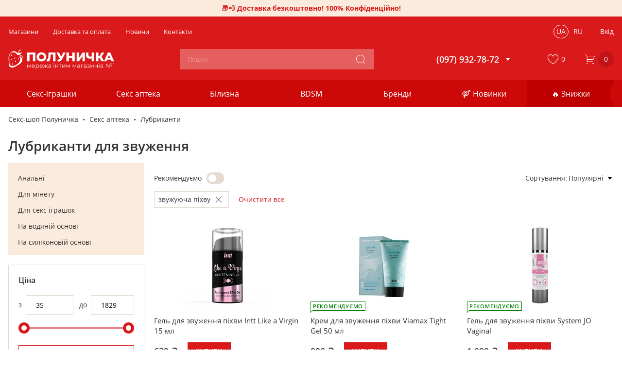

--- FILE ---
content_type: text/html; charset=UTF-8
request_url: https://polunichka.ua/ua/lubrykanty/f/funktsii-lubrykanta:zvuzhuiucha-pikhvu/
body_size: 26886
content:
 <!doctype html><html class="d_desktop" lang="uk"><head >  <meta charset="utf-8"/><title>Звужувальні Змазки для Сексу Купити в Києві - Секс Шоп Полуничка</title>

<meta name="title" content="Звужувальні Змазки для Сексу Купити в Києві - Секс Шоп Полуничка"/>
<meta name="description" content="Замовити звужувальні змазки для вагінального сексу ⚡ АНОНІМНО ⚡ Безкоштовна доставка ⏩ Чудові ціни ✅ Лубриканти, що звужують піхву ⏩"/>
<meta name="robots" content="INDEX,FOLLOW"/>
<meta name="viewport" content="width=device-width, initial-scale=1, maximum-scale=5.0"/>
<meta name="format-detection" content="telephone=no"/>

<link  rel="stylesheet" type="text/css"  media="all" href="https://polunichka.ua/static/_cache/merged/0b4c08fa9a78de1d39821a1dd373e26a.min.css?v=1768939072" />

<link  rel="canonical" href="https://polunichka.ua/ua/lubrykanty/f/funktsii-lubrykanta:zvuzhuiucha-pikhvu/" />
<link  rel="alternate" hreflang="uk" href="https://polunichka.ua/ua/lubrykanty/f/funktsii-lubrykanta:zvuzhuiucha-pikhvu/" />
<link  rel="alternate" hreflang="ru" href="https://polunichka.ua/ru/lubrykanty/f/funktsii-lubrykanta:zvuzhuiucha-pikhvu/" />
<link  rel="icon" sizes="32x32" href="https://polunichka.ua/favicon.ico" />
<link  rel="icon" type="image/svg+xml" href="https://polunichka.ua/icon.svg" />
<link  rel="apple-touch-icon" size="180x180" href="https://polunichka.ua/apple-touch-icon.png" />
<link  rel="icon" type="image/png" sizes="96x96" href="https://polunichka.ua/favicon.png" />
<!-- Google Tag Manager -->
<script data-nodefer="" type="0900f22f88b71bb0c9ef110f-text/javascript">(function(w,d,s,l,i){w[l]=w[l]||[];w[l].push({'gtm.start':
new Date().getTime(),event:'gtm.js'});var f=d.getElementsByTagName(s)[0],
j=d.createElement(s),dl=l!='dataLayer'?'&l='+l:'';j.async=true;j.src=
'https://www.googletagmanager.com/gtm.js?id='+i+dl;f.parentNode.insertBefore(j,f);
})(window,document,'script','dataLayer','GTM-K5V87QT');</script>
<!-- End Google Tag Manager -->   <script type="text/x-magento-init">
        {
            "*": {
                "Magento_PageCache/js/form-key-provider": {
                    "isPaginationCacheEnabled":
                        0                }
            }
        }</script> <script data-nodefer type="0900f22f88b71bb0c9ef110f-text/javascript">
    window.dlCurrencyCode = 'UAH';
    window.isEnableGa4 = '1';
    window.isEnableEE = '';</script>  
<meta property="og:type" content="product.group"/>
<meta property="og:title" content="Звужувальні Змазки для Сексу Купити в Києві - Секс Шоп Полуничка"/>
<meta property="og:description" content="Замовити звужувальні змазки для вагінального сексу ⚡ АНОНІМНО ⚡ Безкоштовна доставка ⏩ Чудові ціни ✅ Лубриканти, що звужують піхву ⏩"/>
<meta property="og:url" content="https://polunichka.ua/ua/lubrykanty/f/funktsii-lubrykanta:zvuzhuiucha-pikhvu/"/>
<meta property="og:site_name" content="Секс шоп ПОЛУНИЧКА"/>
<meta property="og:image" content="https://polunichka.ua/media/catalog/category/3333.jpg"/>
<meta property="og:image:width" content="250"/>
<meta property="og:image:height" content="250"/>
   <script data-cfasync="false" data-nodefer>
  (function(){
    let de = document.documentElement;
    let event = new CustomEvent("changedevice");

    function calc() {
      
      let msw = parseInt(getComputedStyle(de).getPropertyValue('--msw'),10);
      var w = de.clientWidth;
      var c = msw;
      var wiw = window.innerWidth;

      if(w < msw) c = w;
      de.style.setProperty('--screenWidth', w + 'px');
      de.style.setProperty('--container', c + 'px');
      de.style.setProperty('--content', c - parseInt(getComputedStyle(de).getPropertyValue('--containerPadding'),10)*2 + 'px');

      let ev = 0;

      switch(true){
        case wiw < 375:
          setClass('mob', 'small');
          break;
        case wiw >= 375 && wiw < 480:
          setClass('mob', 'normal');
          break;
        case wiw >= 480 && wiw < 768:
          setClass('mob', 'large');
          break;
        case wiw >= 768 && wiw < 1025:
          setClass('mob', 'tablet');
          break;
        case wiw >= 1025 && wiw < 1200:
          setClass('desk', 'small');
          break;
        case wiw >= 1200 && wiw < 1480:
          setClass('desk', 'normal');
          break;
        case wiw >= 1480:
          setClass('desk', 'big');
          break;
      }

      function setClass(mode, type){
        if(mode == 'mob') {
          de.classList.remove('d_desktop');
          de.classList.remove('v_big_desktop');
          de.classList.remove('v_norm_desktop');
          de.classList.remove('v_small_desktop');

          de.classList.add('d_mobile');

          if(type != 'small') {
            de.classList.remove('v_small_mobile');
          }else{
            de.classList.add('v_small_mobile');
          }

          if(type != 'normal') {
            de.classList.remove('v_norm_mobile');
          }else{
            de.classList.add('v_norm_mobile');
          }

          if(type != 'large') {
            de.classList.remove('v_large_mobile');
          }else{
            de.classList.add('v_large_mobile');
          }

          if(type != 'tablet') {
            de.classList.remove('v_tablet');
          }else{
            de.classList.add('v_tablet');
          }
        }

        if(mode == 'desk') {
          de.classList.remove('d_mobile');
          de.classList.remove('v_small_mobile');
          de.classList.remove('v_norm_mobile');
          de.classList.remove('v_large_mobile');
          de.classList.remove('v_tablet');

          de.classList.add('d_desktop');

          if(type == 'small') {
            de.classList.add('v_small_desktop');
          }else{
            de.classList.remove('v_small_desktop');
          }

          if(type == 'normal') {
            de.classList.add('v_norm_desktop');
          }else{
            de.classList.remove('v_norm_desktop');
          }

          if(type == 'big') {
            de.classList.add('v_big_desktop');
          }else{
            de.classList.remove('v_big_desktop');
          }
        }
      }

      if(ev) de.dispatchEvent(event);
    }

    const OSdefinition = {
      init() {
        let userDeviceArray = [
          {device: 'Android', platform: /Android/},
          {device: 'iPhone', platform: /iPhone/},
          {device: 'iPad', platform: /iPad/},
          {device: 'Symbian', platform: /Symbian/},
          {device: 'Windows Phone', platform: /Windows Phone/},
          {device: 'Tablet OS', platform: /Tablet OS/},
          {device: 'Linux', platform: /Linux/},
          {device: 'Windows', platform: /Windows NT/},
          {device: 'Macintosh', platform: /Macintosh/}
        ];

        let platform = navigator.userAgent;

        function getPlatform() {
          for (let i in userDeviceArray) {
            if (userDeviceArray[i].platform.test(platform)) {
              return userDeviceArray[i].device;
            }
          }
          return 'Неизвестная платформа!' + platform;
        }

        let p = getPlatform();


        if(p == 'Android') {
          de.classList.add('android');
        } else if(p == 'iPhone' || p == 'iPad') {
          de.classList.add('ios');
        } else if(p == 'Macintosh') {
          de.classList.add('macintosh');
        }
      }
    }
    OSdefinition.init();

    de.addEventListener('refresh', function(e) {calc()});
    window.addEventListener('resize', function(e) {calc()}, false);
    document.addEventListener("DOMContentLoaded", calc);
    calc();


    if('ontouchstart' in de)
      de.classList.add('touch');
    else
      de.classList.add('no-touch');


    
    if(de.classList.contains('d_mobile') || de.classList.contains('v_small_desktop')) {
      let a = document.querySelector('.header-bottom > .nav-toggle');
      let b = document.querySelector('.header-bottom-wrap-bottom');
      if(a) a.classList.remove('ancillary-open');
      if(b) b.classList.remove('open');
    }
  })();</script>  <noscript><style> body { min-width: 1024px; }</style></noscript>
<script type="application/ld+json">{"@context":"http:\/\/schema.org","@type":"WebPage","url":"https:\/\/polunichka.ua\/ua\/lubrykanty\/f\/funktsii-lubrykanta:zvuzhuiucha-pikhvu\/","mainEntity":{"@context":"http:\/\/schema.org","@type":"OfferCatalog","name":"Лубриканти","url":"https:\/\/polunichka.ua\/ua\/lubrykanty\/f\/funktsii-lubrykanta:zvuzhuiucha-pikhvu\/","numberOfItems":11,"itemListElement":[]}}</script></head><body data-container="body" data-mage-init='{"loaderAjax": {}, "loader": { "icon": "https://polunichka.ua/static/frontend/Brander/Store/uk_UA/images/loader-2.gif"}}' id="html-body" class="page-with-filter page-products categorypath-lubrykanty category-lubrykanty active-filters catalog-category-view page-layout-2columns-left">        <script type="text/x-magento-init">
    {
        "*": {
            "Magento_PageBuilder/js/widget-initializer": {
                "config": {"[data-content-type=\"slider\"][data-appearance=\"default\"]":{"Magento_PageBuilder\/js\/content-type\/slider\/appearance\/default\/widget":false},"[data-content-type=\"map\"]":{"Magento_PageBuilder\/js\/content-type\/map\/appearance\/default\/widget":false},"[data-content-type=\"row\"]":{"Magento_PageBuilder\/js\/content-type\/row\/appearance\/default\/widget":false},"[data-content-type=\"tabs\"]":{"Magento_PageBuilder\/js\/content-type\/tabs\/appearance\/default\/widget":false},"[data-content-type=\"slide\"]":{"Magento_PageBuilder\/js\/content-type\/slide\/appearance\/default\/widget":{"buttonSelector":".pagebuilder-slide-button","showOverlay":"hover","dataRole":"slide"}},"[data-content-type=\"banner\"]":{"Magento_PageBuilder\/js\/content-type\/banner\/appearance\/default\/widget":{"buttonSelector":".pagebuilder-banner-button","showOverlay":"hover","dataRole":"banner"}},"[data-content-type=\"buttons\"]":{"Magento_PageBuilder\/js\/content-type\/buttons\/appearance\/inline\/widget":false},"[data-content-type=\"products\"][data-appearance=\"carousel\"]":{"Magento_PageBuilder\/js\/content-type\/products\/appearance\/carousel\/widget":false}},
                "breakpoints": {"desktop":{"label":"Desktop","stage":true,"default":true,"class":"desktop-switcher","icon":"Magento_PageBuilder::css\/images\/switcher\/switcher-desktop.svg","conditions":{"min-width":"1024px"},"options":{"products":{"default":{"slidesToShow":"3"}}}},"tablet":{"conditions":{"max-width":"1024px","min-width":"768px"},"options":{"products":{"default":{"slidesToShow":"3"},"continuous":{"slidesToShow":"3"}}}},"mobile":{"label":"Mobile","stage":true,"class":"mobile-switcher","icon":"Magento_PageBuilder::css\/images\/switcher\/switcher-mobile.svg","media":"only screen and (max-width: 768px)","conditions":{"max-width":"768px","min-width":"640px"},"options":{"products":{"default":{"slidesToShow":"3"}}}},"mobile-small":{"conditions":{"max-width":"640px"},"options":{"products":{"default":{"slidesToShow":"2"},"continuous":{"slidesToShow":"1"}}}}}            }
        }
    }</script>  <div  class="ambanners ambanner-10" data-position="10" data-bannerid="" data-role="amasty-banner-container" ></div> <script type="text/x-magento-init">
    {
        "*": {
            "mage/cookies": {
                "expires": null,
                "path": "\u002F",
                "domain": ".polunichka.ua",
                "secure": true,
                "lifetime": "31556952"
            }
        }
    }</script>       <div class="page-wrapper">  <div class="top-header-banner" style="--bgc:#fbebdc;--tc:#da1a1a;"><div class="top-header-banner__desktop not_mobile"><p title="Доставка безкоштовно, всі комісії нашим коштом. В непрозорому пакуванні, без згадки магазина як відправника"><strong>&#128230;&#128168; Доставка безкоштовно! 100% Конфіденційно!</strong></p></div></div><header class="page-header"><div class="header content"><div class="header-top">   <div class="header-pages-nav"><nav class="navigation"><ul class="navigation"> <li class="level0 ui-menu-item "><a class="header-pages-nav-item" href="https://polunichka.ua/ua/shops/"><span>Магазини</span></a></li>  <li class="level0 ui-menu-item "><a class="header-pages-nav-item" href="https://polunichka.ua/ua/payment-and-shipping/"><span>Доставка та оплата</span></a></li>  <li class="level0 ui-menu-item "><a class="header-pages-nav-item" href="https://polunichka.ua/ua/blog/"><span>Новини</span></a></li>  <li class="level0 ui-menu-item "><a class="header-pages-nav-item" href="https://polunichka.ua/ua/contacts/"><span>Контакти</span></a></li> </ul></nav></div><div class="header-top-wrap"><div class="header-top-left-block"></div></div><div class="header-top__content"><div class="header-top__content-mobile">   <div class="switcher-language" data-role="switcher-language-top"><div class="language-inner">     <div class="lang-item current"><span>ua</span></div>    <div class="lang-item"><a href="https://polunichka.ua/ru/lubrykanty/f/funktsii-lubrykanta:zvuzhuiucha-pikhvu/">ru</a></div>  </div></div></div> <div class="customer-block-wrapper header-action-block" data-bind="scope: 'customerIcon'" data-role="customer-icon" data-out data-dropdown-container><div class="customer-action header-action-trigger" title="Користувач" data-bind="click:clickCustomerIcon"><div class="header-icon-block" data-dropdown-toggle> <svg class="icon icon-customer"><use xlink:href="/media/images/s.svg#icon-customer"></use></svg><span class="login-link" data-bind="text: isLoggedIn()? 'Особистий кабінет' : 'Вхід'">Вхід</span></div></div></div><script type="text/x-magento-init">
{
    "[data-role=customer-icon]": {
        "Magento_Ui/js/core/app": {
            "components": {
                "customerIcon": {
                    "component": "Store_Base/js/view/header/customer-icon"
                }
            }
        }
    }
}</script></div></div><div class="header-bottom">  <div class="nav-toggle "><span class="burger"></span> <span class="title">Меню</span></div><div class="header-bottom-wrap-top"> <div class="logo-wrap"><a class="logo" href="https://polunichka.ua/ua/" title="Секс шоп ПОЛУНИЧКА" aria-label="store logo"><img  class=" native-lazy "  loading="lazy"  src="https://polunichka.ua/media/logo/default/polunichka.svg" title="Секс шоп ПОЛУНИЧКА" alt="Секс шоп ПОЛУНИЧКА"   /></a></div>  <div class="block block-search"><div class="search-toggle icon-block" data-toggle-html-class="search-is-open"><svg class="icon icon-search"><use xlink:href="https://polunichka.ua/static/frontend/Brander/Store/uk_UA/images/s.svg?v=1768939072#icon-search"></use></svg></div><div class="multi-search-container multi-search multi-theme-compact" style="z-index: 2147483647;"><div data-turbolinks="false" class="multi-search-block bound-block grid-extend multi-layout multi-fontSmoothing multi-withQuery"><div class="search-form-block grid-extend multi-header"><form id="multi-form" accept-charset="UTF-8" method="get" action="https://polunichka.ua/ua/catalogsearch/result/" class="multi-form"><input type="text" name="q" id="search" class="multi-input" placeholder="Пошук" autocomplete="off" maxlength="128"><button type="submit" title="Пошук" class="action search icon-block"><svg class="icon icon-search"><use xlink:href="https://polunichka.ua/static/frontend/Brander/Store/uk_UA/images/s.svg?v=1768939072#icon-search"></use></svg></button> <div class="close-toggle icon-block" data-toggle-html-class="search-is-open"><svg class="icon icon-close"><use xlink:href="https://polunichka.ua/static/frontend/Brander/Store/uk_UA/images/s.svg?v=1768939072#icon-close"></use></svg></div></form></div><div class="results-block multi-results"><div class="results-grid grid-extend multi-grid" id="search_autocomplete_result"></div><div class="results-overlay" data-toggle-html-class="search-is-open"></div></div></div></div></div><script type="text/x-magento-init">
{
	"#search" : {
		"Store_Multisearch/js/form-mini" : {
			"formSelector":"#form-mini",
			"url":"https://polunichka.ua/ua/brander_search/multisearch/suggest/",
			"searchPageUrl":"https://polunichka.ua/ua/catalogsearch/result/",
			"destinationSelector":"#search_autocomplete",
			"autocompleteResultSelector":"#search_autocomplete_result",
			"minSearchLength": 3,
			"noImage":"https://polunichka.ua/static/frontend/Brander/Store/uk_UA/images/no-image.svg",
			"templates": [],
			"priceFormat": {"pattern":"%s\u00a0\u20b4","precision":2,"requiredPrecision":2,"decimalSymbol":",","groupSymbol":"\u00a0","groupLength":3,"integerRequired":false}		}
	}
}</script>  <div class="header-store-phone" data-dropdown-container>  <div class="store-phone-head" data-dropdown-toggle><span class="phone">(097) 932-78-72</span> <div class="arrow-block"><svg class="icon icon-arrow"><use xlink:href="/media/images/s.svg#icon-arrow_down"></use></svg></div></div> <div class="store-phone-list" data-dropdown-content><div class="call-center-wrapper"><span class="title">Оформлюй замовлення:</span>  <span class="work-hours" style="white-space: pre-line"><span>Пн.-Пт. 10:00 -18:00<br></span><span>Сб.-Нд. 10:00 -17:00</span></span> </div> <span class="phone"><a href="tel:(097) 932-78-72">(097) 932-78-72</a></span>  <span class="phone"><a href="tel:(050) 032-78-72">(050) 032-78-72</a></span>  <span class="phone"><a href="tel:(073) 932-78-72">(073) 932-78-72</a></span>         <div class="messengers">  <ul class="messengers-items rounded" style="font-size: 20px">   <li class="messenger-item telegram" data-messenger-item="telegram"> <a data-messenger="telegram" target="_blank" rel="nofollow" href="https://t.me/polunichka_ua" title="Telegram"><svg class="soc-icon icon-telegram"><use xlink:href="https://polunichka.ua/static/frontend/Brander/Store/uk_UA/Brander_Messengers/images/messengers.svg#icon-telegram"></use></svg></a> </li>     <li class="messenger-item viber" data-messenger-item="viber"> <a data-messenger="viber" target="_blank" rel="nofollow" href="viber://chat?number=%2B380965027060" title="viber"><svg class="soc-icon icon-viber"><use xlink:href="https://polunichka.ua/static/frontend/Brander/Store/uk_UA/Brander_Messengers/images/messengers.svg#icon-viber"></use></svg></a> </li>     <li class="messenger-item instagram" data-messenger-item="instagram"> <a data-messenger="instagram" target="_blank" rel="nofollow" href="http://ig.me/m/polunichka.ua" title="instagram direct"><svg class="soc-icon icon-instagram"><use xlink:href="https://polunichka.ua/static/frontend/Brander/Store/uk_UA/Brander_Messengers/images/messengers.svg#icon-instagram"></use></svg></a> </li>  </ul></div> </div></div></div><div class="header-bottom-wrap-bottom"> <div class="logo-wrap"><a class="logo" href="https://polunichka.ua/ua/" title="Секс шоп ПОЛУНИЧКА" aria-label="store logo"><img src="https://polunichka.ua/media/logo/default/polunichka-mini.svg" title="Секс шоп ПОЛУНИЧКА" alt="Секс шоп ПОЛУНИЧКА лого" width="136" height="25" loading="lazy" /></a></div>  <div class="header-bottom-wrap-bottom__nav"><div class="header-bottom-wrap-bottom-content" data-dropdown-content><div class="close" data-dropdown-close><span></span></div><div class="header-bottom-wrap-bottom-inner"><div class="header-bottom-wrap-inner-icons"><span onclick="if (!window.__cfRLUnblockHandlers) return false; window.location = 'https://polunichka.ua/ua/wishlist/'" data-bind="scope: 'wishlistProducts'" data-role="wishlist-products-link" class="action wishlist wishlist-block-wrapper header-action-block" title="Список бажань" aria-label="Список бажань" role="button" data-cf-modified-0900f22f88b71bb0c9ef110f-=""><div class="wishlist-action header-action-trigger" title="Список бажань"><div class="header-icon-block" data-bind="css: {'fill' : getCount()}"><svg class="icon icon-heart"><use xlink:href="/media/images/s.svg#icon-heart"></use></svg><span class="count qty" data-bind="text: getCount()">0</span></div></div></span> <script type="text/x-magento-init">
{
    "[data-role=wishlist-products-link]": {
        "Magento_Ui/js/core/app": {
            "components": {
                "wishlistProducts": {
                    "component": "Store_Wishlist/js/wishlist-products",
                    "config": {
                        "selector": "[data-role=wishlist-products-link]"
                    }
                }
            }
        }
    }
}</script></div>   <div class="categories-wrap"><div class="catalog-wrap">   <nav class="navigation" data-action="navigation"><div class="catalog-trigger-block">Каталог товарів</div><ul class="categories-list"><li class="level0 nav-1 level-top parent first">  <div class="advancedmenu-wrap" data-mage-init='{"branderDropdownInit":{"eventType": "hover", "mobile": {"breakpoint": 1199, "alternativeToggle": ".opener"}}}' data-outclick="false" ><div class="opener-inside"><a href="https://polunichka.ua/ua/sex-toys/" data-text="Всі" class="advancedmenu-link level-top">  <span>Секс-іграшки</span>  </a><span class="opener" data-dropdown-toggle><a href="https://polunichka.ua/ua/sex-toys/"></a></span></div>   <div class="advancedmenu-content" data-dropdown-content> <div class="back-block mobile-menu-toggle"><div class="back-btn"><span>Секс-іграшки</span>  <a href="https://polunichka.ua/ua/sex-toys/">Всі</a> </div></div><ul class="advancedmenu-list"><li class="level1 nav-1-1 parent first">  <div class="advancedmenu-wrap" data-mage-init='{"branderDropdownInit":{"eventType": "hover", "mobile": {"breakpoint": 1199, "alternativeToggle": ".opener"}}}' data-outclick="false" ><div class="opener-inside"><a href="https://polunichka.ua/ua/vibratory/" data-text="Всі" class="advancedmenu-link">  <span>Вібратори</span>  </a><span class="opener" data-dropdown-toggle><a href="https://polunichka.ua/ua/vibratory/"></a></span></div>   <div class="advancedmenu-content" data-dropdown-content> <div class="back-block mobile-menu-toggle"><div class="back-btn"><span>Вібратори</span>  <a href="https://polunichka.ua/ua/vibratory/">Всі</a> </div></div><ul class="advancedmenu-list"><li class="level2 nav-1-1-1 first">  <div class="advancedmenu-wrap"><div class="opener-inside-none"><a href="https://polunichka.ua/ua/vibratory/f/vyd:vakuumni/" data-text="Всі" class="advancedmenu-link">  <span>Вакуумні вібратори</span>  </a></div>  </div></li><li class="level2 nav-1-1-2">  <div class="advancedmenu-wrap"><div class="opener-inside-none"><a href="https://polunichka.ua/ua/vibratory/f/vyd:krolyk/" data-text="Всі" class="advancedmenu-link">  <span>Вібратори кролик</span>  </a></div>  </div></li><li class="level2 nav-1-1-3">  <div class="advancedmenu-wrap"><div class="opener-inside-none"><a href="https://polunichka.ua/ua/vibratory/f/vyd:minivibratory/" data-text="Всі" class="advancedmenu-link">  <span>Мінівібратори</span>  </a></div>  </div></li><li class="level2 nav-1-1-4">  <div class="advancedmenu-wrap"><div class="opener-inside-none"><a href="https://polunichka.ua/ua/vibratory/f/vyd:vibropuli/" data-text="Всі" class="advancedmenu-link">  <span>Вібропулі</span>  </a></div>  </div></li><li class="level2 nav-1-1-5">  <div class="advancedmenu-wrap"><div class="opener-inside-none"><a href="https://polunichka.ua/ua/vibratory/f/vyd:vibrator-pomada/" data-text="Всі" class="advancedmenu-link">  <span>Вібратор-помада</span>  </a></div>  </div></li><li class="level2 nav-1-1-6">  <div class="advancedmenu-wrap"><div class="opener-inside-none"><a href="https://polunichka.ua/ua/vibratory/f/vyd:pulsatory/" data-text="Всі" class="advancedmenu-link">  <span>Пульсатори</span>  </a></div>  </div></li><li class="level2 nav-1-1-7">  <div class="advancedmenu-wrap"><div class="opener-inside-none"><a href="https://polunichka.ua/ua/vibratory/f/vyd:podviini/" data-text="Всі" class="advancedmenu-link">  <span>Подвійні вібратори</span>  </a></div>  </div></li><li class="level2 nav-1-1-8">  <div class="advancedmenu-wrap"><div class="opener-inside-none"><a href="https://polunichka.ua/ua/vibratory/f/vyd:vibratory-masazhery/" data-text="Всі" class="advancedmenu-link">  <span>Вібромасажери</span>  </a></div>  </div></li><li class="level2 nav-1-1-9 last">  <div class="advancedmenu-wrap"><div class="opener-inside-none"><a href="https://polunichka.ua/ua/vibratory/f/keruvannia:smartfon/" data-text="Всі" class="advancedmenu-link">  <span>Смарт вібратори</span>  </a></div>  </div></li></ul> </div></div></li><li class="level1 nav-1-2 parent">  <div class="advancedmenu-wrap" data-mage-init='{"branderDropdownInit":{"eventType": "hover", "mobile": {"breakpoint": 1199, "alternativeToggle": ".opener"}}}' data-outclick="false" ><div class="opener-inside"><a href="https://polunichka.ua/ua/faloimitatory/" data-text="Всі" class="advancedmenu-link">  <span>Фалоімітатори</span>  </a><span class="opener" data-dropdown-toggle><a href="https://polunichka.ua/ua/faloimitatory/"></a></span></div>   <div class="advancedmenu-content" data-dropdown-content> <div class="back-block mobile-menu-toggle"><div class="back-btn"><span>Фалоімітатори</span>  <a href="https://polunichka.ua/ua/faloimitatory/">Всі</a> </div></div><ul class="advancedmenu-list"><li class="level2 nav-1-2-1 first">  <div class="advancedmenu-wrap"><div class="opener-inside-none"><a href="https://polunichka.ua/ua/faloimitatory/f/vyd:podviini/" data-text="Всі" class="advancedmenu-link">  <span>Подвійні фалоімітатори</span>  </a></div>  </div></li><li class="level2 nav-1-2-2 last">  <div class="advancedmenu-wrap"><div class="opener-inside-none"><a href="https://polunichka.ua/ua/faloimitatory/f/material:sklo/" data-text="Всі" class="advancedmenu-link">  <span>Скляні</span>  </a></div>  </div></li></ul> </div></div></li><li class="level1 nav-1-3 parent">  <div class="advancedmenu-wrap" data-mage-init='{"branderDropdownInit":{"eventType": "hover", "mobile": {"breakpoint": 1199, "alternativeToggle": ".opener"}}}' data-outclick="false" ><div class="opener-inside"><a href="https://polunichka.ua/ua/analni-ihrashky/" data-text="Всі" class="advancedmenu-link">  <span>Анальні іграшки</span>  </a><span class="opener" data-dropdown-toggle><a href="https://polunichka.ua/ua/analni-ihrashky/"></a></span></div>   <div class="advancedmenu-content" data-dropdown-content> <div class="back-block mobile-menu-toggle"><div class="back-btn"><span>Анальні іграшки</span>  <a href="https://polunichka.ua/ua/analni-ihrashky/">Всі</a> </div></div><ul class="advancedmenu-list"><li class="level2 nav-1-3-1 first">  <div class="advancedmenu-wrap"><div class="opener-inside-none"><a href="https://polunichka.ua/ua/analni-probky/" data-text="Всі" class="advancedmenu-link">  <span>Анальні пробки</span>  </a></div>  </div></li><li class="level2 nav-1-3-2">  <div class="advancedmenu-wrap"><div class="opener-inside-none"><a href="https://polunichka.ua/ua/analni-kulky/" data-text="Всі" class="advancedmenu-link">  <span>Анальні кульки</span>  </a></div>  </div></li><li class="level2 nav-1-3-3">  <div class="advancedmenu-wrap"><div class="opener-inside-none"><a href="https://polunichka.ua/ua/vibratory/f/pryznachennia:analni/" data-text="Всі" class="advancedmenu-link">  <span>Анальні вібратори</span>  </a></div>  </div></li><li class="level2 nav-1-3-4">  <div class="advancedmenu-wrap"><div class="opener-inside-none"><a href="https://polunichka.ua/ua/analnyi-dush/" data-text="Всі" class="advancedmenu-link">  <span>Анальний душ</span>  </a></div>  </div></li><li class="level2 nav-1-3-5">  <div class="advancedmenu-wrap"><div class="opener-inside-none"><a href="https://polunichka.ua/ua/analni-probky/f/pryznachennia:dlia-fistynhu/" data-text="Всі" class="advancedmenu-link">  <span>Анальний фістинг</span>  </a></div>  </div></li><li class="level2 nav-1-3-6 last">  <div class="advancedmenu-wrap"><div class="opener-inside-none"><a href="https://polunichka.ua/ua/analni-probky/f/vyd:z-khvostom/" data-text="Всі" class="advancedmenu-link">  <span>Анальні пробки з хвостом</span>  </a></div>  </div></li></ul> </div></div></li><li class="level1 nav-1-4 parent">  <div class="advancedmenu-wrap" data-mage-init='{"branderDropdownInit":{"eventType": "hover", "mobile": {"breakpoint": 1199, "alternativeToggle": ".opener"}}}' data-outclick="false" ><div class="opener-inside"><a href="https://polunichka.ua/ua/sex-toys-for-men/" data-text="Всі" class="advancedmenu-link">  <span>Для чоловіків</span>  </a><span class="opener" data-dropdown-toggle><a href="https://polunichka.ua/ua/sex-toys-for-men/"></a></span></div>   <div class="advancedmenu-content" data-dropdown-content> <div class="back-block mobile-menu-toggle"><div class="back-btn"><span>Для чоловіків</span>  <a href="https://polunichka.ua/ua/sex-toys-for-men/">Всі</a> </div></div><ul class="advancedmenu-list"><li class="level2 nav-1-4-1 first">  <div class="advancedmenu-wrap"><div class="opener-inside-none"><a href="https://polunichka.ua/ua/nasadky-na-chlen/" data-text="Всі" class="advancedmenu-link">  <span>Насадки на член</span>  </a></div>  </div></li><li class="level2 nav-1-4-2">  <div class="advancedmenu-wrap"><div class="opener-inside-none"><a href="https://polunichka.ua/ua/masturbatory/" data-text="Всі" class="advancedmenu-link">  <span>Мастурбатори</span>  </a></div>  </div></li><li class="level2 nav-1-4-3">  <div class="advancedmenu-wrap"><div class="opener-inside-none"><a href="https://polunichka.ua/ua/kiltsia-na-chlen/" data-text="Всі" class="advancedmenu-link">  <span>Кільця на член</span>  </a></div>  </div></li><li class="level2 nav-1-4-4">  <div class="advancedmenu-wrap"><div class="opener-inside-none"><a href="https://polunichka.ua/ua/masazhery-prostaty/" data-text="Всі" class="advancedmenu-link">  <span>Масажери простати</span>  </a></div>  </div></li><li class="level2 nav-1-4-5">  <div class="advancedmenu-wrap"><div class="opener-inside-none"><a href="https://polunichka.ua/ua/pompy-na-chlen/" data-text="Всі" class="advancedmenu-link">  <span>Помпи на член</span>  </a></div>  </div></li><li class="level2 nav-1-4-6">  <div class="advancedmenu-wrap"><div class="opener-inside-none"><a href="https://polunichka.ua/ua/extendery/" data-text="Всі" class="advancedmenu-link">  <span>Екстендери члена</span>  </a></div>  </div></li><li class="level2 nav-1-4-7">  <div class="advancedmenu-wrap"><div class="opener-inside-none"><a href="https://polunichka.ua/ua/sex-lialky/" data-text="Всі" class="advancedmenu-link">  <span>Секс-ляльки</span>  </a></div>  </div></li><li class="level2 nav-1-4-8 last">  <div class="advancedmenu-wrap"><div class="opener-inside-none"><a href="https://polunichka.ua/ua/vibratory/f/stat:dlia-cholovikiv/" data-text="Всі" class="advancedmenu-link">  <span>Вібратори для чоловіків</span>  </a></div>  </div></li></ul> </div></div></li><li class="level1 nav-1-5 parent">  <div class="advancedmenu-wrap" data-mage-init='{"branderDropdownInit":{"eventType": "hover", "mobile": {"breakpoint": 1199, "alternativeToggle": ".opener"}}}' data-outclick="false" ><div class="opener-inside"><a href="https://polunichka.ua/ua/sex-toys-for-women/" data-text="Всі" class="advancedmenu-link">  <span>Для жінок</span>  </a><span class="opener" data-dropdown-toggle><a href="https://polunichka.ua/ua/sex-toys-for-women/"></a></span></div>   <div class="advancedmenu-content" data-dropdown-content> <div class="back-block mobile-menu-toggle"><div class="back-btn"><span>Для жінок</span>  <a href="https://polunichka.ua/ua/sex-toys-for-women/">Всі</a> </div></div><ul class="advancedmenu-list"><li class="level2 nav-1-5-1 first">  <div class="advancedmenu-wrap"><div class="opener-inside-none"><a href="https://polunichka.ua/ua/vahinalni-kulky/" data-text="Всі" class="advancedmenu-link">  <span>Вагінальні кульки</span>  </a></div>  </div></li><li class="level2 nav-1-5-2">  <div class="advancedmenu-wrap"><div class="opener-inside-none"><a href="https://polunichka.ua/ua/pompy-dlia-zhinok/" data-text="Всі" class="advancedmenu-link">  <span>Помпи для жінок</span>  </a></div>  </div></li><li class="level2 nav-1-5-3">  <div class="advancedmenu-wrap"><div class="opener-inside-none"><a href="https://polunichka.ua/ua/vibratory/f/vyd:vibrotrusyky/" data-text="Всі" class="advancedmenu-link">  <span>Вібротрусики</span>  </a></div>  </div></li><li class="level2 nav-1-5-4">  <div class="advancedmenu-wrap"><div class="opener-inside-none"><a href="https://polunichka.ua/ua/vibratory/f/pryznachennia:dlia-tochky-g/" data-text="Всі" class="advancedmenu-link">  <span>Вібратори точки G</span>  </a></div>  </div></li><li class="level2 nav-1-5-5">  <div class="advancedmenu-wrap"><div class="opener-inside-none"><a href="https://polunichka.ua/ua/vibratory/f/vyd:vibroiaitsia/" data-text="Всі" class="advancedmenu-link">  <span>Віброяйця </span>  </a></div>  </div></li><li class="level2 nav-1-5-6 last">  <div class="advancedmenu-wrap"><div class="opener-inside-none"><a href="https://polunichka.ua/ua/vibratory/f/pryznachennia:klitoralni/" data-text="Всі" class="advancedmenu-link">  <span>Кліторальні вібратори</span>  </a></div>  </div></li></ul> </div></div></li><li class="level1 nav-1-6 parent">  <div class="advancedmenu-wrap" data-mage-init='{"branderDropdownInit":{"eventType": "hover", "mobile": {"breakpoint": 1199, "alternativeToggle": ".opener"}}}' data-outclick="false" ><div class="opener-inside"><a href="https://polunichka.ua/ua/sex-ihrashky-dlia-par/" data-text="Всі" class="advancedmenu-link">  <span>Для пар</span>  </a><span class="opener" data-dropdown-toggle><a href="https://polunichka.ua/ua/sex-ihrashky-dlia-par/"></a></span></div>   <div class="advancedmenu-content" data-dropdown-content> <div class="back-block mobile-menu-toggle"><div class="back-btn"><span>Для пар</span>  <a href="https://polunichka.ua/ua/sex-ihrashky-dlia-par/">Всі</a> </div></div><ul class="advancedmenu-list"><li class="level2 nav-1-6-1 first">  <div class="advancedmenu-wrap"><div class="opener-inside-none"><a href="https://polunichka.ua/ua/strapony/" data-text="Всі" class="advancedmenu-link">  <span>Страпони</span>  </a></div>  </div></li><li class="level2 nav-1-6-2">  <div class="advancedmenu-wrap"><div class="opener-inside-none"><a href="https://polunichka.ua/ua/vibratory/f/stat:dlia-par/" data-text="Всі" class="advancedmenu-link">  <span>Вібратори для пар</span>  </a></div>  </div></li><li class="level2 nav-1-6-3">  <div class="advancedmenu-wrap"><div class="opener-inside-none"><a href="https://polunichka.ua/ua/sex-hoidalky/" data-text="Всі" class="advancedmenu-link">  <span>Секс гойдалки</span>  </a></div>  </div></li><li class="level2 nav-1-6-4">  <div class="advancedmenu-wrap"><div class="opener-inside-none"><a href="https://polunichka.ua/ua/mebli-dlia-seksu/" data-text="Всі" class="advancedmenu-link">  <span>Меблі для сексу</span>  </a></div>  </div></li><li class="level2 nav-1-6-5">  <div class="advancedmenu-wrap"><div class="opener-inside-none"><a href="https://polunichka.ua/ua/podushky-dlia-seksu/" data-text="Всі" class="advancedmenu-link">  <span>Подушки для сексу</span>  </a></div>  </div></li><li class="level2 nav-1-6-6 last">  <div class="advancedmenu-wrap"><div class="opener-inside-none"><a href="https://polunichka.ua/ua/postilna-bilyzna-dlia-seksu/" data-text="Всі" class="advancedmenu-link">  <span>Простирадла та білизна для сексу</span>  </a></div>  </div></li></ul> </div></div></li><li class="level1 nav-1-7">  <div class="advancedmenu-wrap"><div class="opener-inside-none"><a href="https://polunichka.ua/ua/electrosex/" data-text="Всі" class="advancedmenu-link">  <span>Електросекс</span>  </a></div>  </div></li><li class="level1 nav-1-8">  <div class="advancedmenu-wrap"><div class="opener-inside-none"><a href="https://polunichka.ua/ua/sex-nabory/" data-text="Всі" class="advancedmenu-link">  <span>Секс набори</span>  </a></div>  </div></li><li class="level1 nav-1-9">  <div class="advancedmenu-wrap"><div class="opener-inside-none"><a href="https://polunichka.ua/ua/sex-mashyny/" data-text="Всі" class="advancedmenu-link">  <span>Секс машини</span>  </a></div>  </div></li><li class="level1 nav-1-10 parent">  <div class="advancedmenu-wrap" data-mage-init='{"branderDropdownInit":{"eventType": "hover", "mobile": {"breakpoint": 1199, "alternativeToggle": ".opener"}}}' data-outclick="false" ><div class="opener-inside"><a href="https://polunichka.ua/ua/prykoly-ta-ihry/" data-text="Всі" class="advancedmenu-link">  <span>Приколи та ігри</span>  </a><span class="opener" data-dropdown-toggle><a href="https://polunichka.ua/ua/prykoly-ta-ihry/"></a></span></div>   <div class="advancedmenu-content" data-dropdown-content> <div class="back-block mobile-menu-toggle"><div class="back-btn"><span>Приколи та ігри</span>  <a href="https://polunichka.ua/ua/prykoly-ta-ihry/">Всі</a> </div></div><ul class="advancedmenu-list"><li class="level2 nav-1-10-1 first">  <div class="advancedmenu-wrap"><div class="opener-inside-none"><a href="https://polunichka.ua/ua/erotychni-ihry/" data-text="Всі" class="advancedmenu-link">  <span>Еротичні ігри</span>  </a></div>  </div></li><li class="level2 nav-1-10-2 last">  <div class="advancedmenu-wrap"><div class="opener-inside-none"><a href="https://polunichka.ua/ua/podarunky-z-prykolom/" data-text="Всі" class="advancedmenu-link">  <span>Подарунки з приколом</span>  </a></div>  </div></li></ul> </div></div></li><li class="level1 nav-1-11 parent last">  <div class="advancedmenu-wrap" data-mage-init='{"branderDropdownInit":{"eventType": "hover", "mobile": {"breakpoint": 1199, "alternativeToggle": ".opener"}}}' data-outclick="false" ><div class="opener-inside"><a href="https://polunichka.ua/ua/aksesuary/" data-text="Всі" class="advancedmenu-link">  <span>Аксесуари</span>  </a><span class="opener" data-dropdown-toggle><a href="https://polunichka.ua/ua/aksesuary/"></a></span></div>   <div class="advancedmenu-content" data-dropdown-content> <div class="back-block mobile-menu-toggle"><div class="back-btn"><span>Аксесуари</span>  <a href="https://polunichka.ua/ua/aksesuary/">Всі</a> </div></div><ul class="advancedmenu-list"><li class="level2 nav-1-11-1 first">  <div class="advancedmenu-wrap"><div class="opener-inside-none"><a href="https://polunichka.ua/ua/batareiky/" data-text="Всі" class="advancedmenu-link">  <span>Батарейки</span>  </a></div>  </div></li><li class="level2 nav-1-11-2">  <div class="advancedmenu-wrap"><div class="opener-inside-none"><a href="https://polunichka.ua/ua/dlia-zberihannia-ihrashok/" data-text="Всі" class="advancedmenu-link">  <span>Для зберігання секс-іграшок</span>  </a></div>  </div></li><li class="level2 nav-1-11-3 last">  <div class="advancedmenu-wrap"><div class="opener-inside-none"><a href="https://polunichka.ua/ua/cleaners/" data-text="Всі" class="advancedmenu-link">  <span>Чистячі та догляд за іграшками</span>  </a></div>  </div></li></ul> </div></div></li></ul>  <div class="imgs-wrap"><div class="block-image"><div class="block-image"><a href="https://polunichka.ua/ua/brands/fun-factory/"><picture><img  class=" native-lazy "  loading="lazy"  src="https://polunichka.ua/media/brands/brand/ff.svg"
                         alt="Fun Factory">
                </picture></a><a href="https://polunichka.ua/ua/brands/tenga/"><picture><img  class=" native-lazy "  loading="lazy"  src="https://polunichka.ua/media/brands/brand/tenga.svg"
                         alt="Tenga">
                </picture></a><a href="https://polunichka.ua/ua/brands/womanizer/"><picture><img  class=" native-lazy "  loading="lazy"  src="https://polunichka.ua/media/brands/brand/womanizer.svg"
                         alt="Womanizer">
                </picture></a><a href="https://polunichka.ua/ua/brands/satisfyer/"><picture><img  class=" native-lazy "  loading="lazy"  src="https://polunichka.ua/media/brands/brand/satisfyer_2.svg"
                         alt="Satisfyer">
                </picture></a></div></div></div></div></div></li><li class="level0 nav-2 level-top parent">  <div class="advancedmenu-wrap" data-mage-init='{"branderDropdownInit":{"eventType": "hover", "mobile": {"breakpoint": 1199, "alternativeToggle": ".opener"}}}' data-outclick="false" ><div class="opener-inside"><a href="https://polunichka.ua/ua/sex-apteka/" data-text="Всі" class="advancedmenu-link level-top">  <span>Секс аптека</span>  </a><span class="opener" data-dropdown-toggle><a href="https://polunichka.ua/ua/sex-apteka/"></a></span></div>   <div class="advancedmenu-content" data-dropdown-content> <div class="back-block mobile-menu-toggle"><div class="back-btn"><span>Секс аптека</span>  <a href="https://polunichka.ua/ua/sex-apteka/">Всі</a> </div></div><ul class="advancedmenu-list"><li class="level1 nav-2-1 parent first">  <div class="advancedmenu-wrap" data-mage-init='{"branderDropdownInit":{"eventType": "hover", "mobile": {"breakpoint": 1199, "alternativeToggle": ".opener"}}}' data-outclick="false" ><div class="opener-inside"><a href="https://polunichka.ua/ua/lubrykanty/" data-text="Всі" class="advancedmenu-link">  <span>Лубриканти</span>  </a><span class="opener" data-dropdown-toggle><a href="https://polunichka.ua/ua/lubrykanty/"></a></span></div>   <div class="advancedmenu-content" data-dropdown-content> <div class="back-block mobile-menu-toggle"><div class="back-btn"><span>Лубриканти</span>  <a href="https://polunichka.ua/ua/lubrykanty/">Всі</a> </div></div><ul class="advancedmenu-list"><li class="level2 nav-2-1-1 first">  <div class="advancedmenu-wrap"><div class="opener-inside-none"><a href="https://polunichka.ua/ua/lubrykanty/f/pryznachennia:analni/" data-text="Всі" class="advancedmenu-link">  <span>Анальні змазки</span>  </a></div>  </div></li><li class="level2 nav-2-1-2">  <div class="advancedmenu-wrap"><div class="opener-inside-none"><a href="https://polunichka.ua/ua/afrodyziaky/f/pryznachennia:dlya-minetu/" data-text="Всі" class="advancedmenu-link">  <span>Спреї та гелі для мінета</span>  </a></div>  </div></li><li class="level2 nav-2-1-3">  <div class="advancedmenu-wrap"><div class="opener-inside-none"><a href="https://polunichka.ua/ua/lubrykanty/f/pryznachennia:dlya-minetu/" data-text="Всі" class="advancedmenu-link">  <span>Оральні змазки</span>  </a></div>  </div></li><li class="level2 nav-2-1-4">  <div class="advancedmenu-wrap"><div class="opener-inside-none"><a href="https://polunichka.ua/ua/lubrykanty/f/osnova:vodna/" data-text="Всі" class="advancedmenu-link">  <span>Змазки на водній основі</span>  </a></div>  </div></li><li class="level2 nav-2-1-5">  <div class="advancedmenu-wrap"><div class="opener-inside-none"><a href="https://polunichka.ua/ua/lubrykanty/f/osnova:sylikonova/" data-text="Всі" class="advancedmenu-link">  <span>Силіконові змазки</span>  </a></div>  </div></li><li class="level2 nav-2-1-6 last">  <div class="advancedmenu-wrap"><div class="opener-inside-none"><a href="https://polunichka.ua/ua/lubrykanty/f/pryznachennia:dlia-ihrashok/" data-text="Всі" class="advancedmenu-link">  <span>Лубриканти для секс-іграшок</span>  </a></div>  </div></li></ul> </div></div></li><li class="level1 nav-2-2 parent">  <div class="advancedmenu-wrap" data-mage-init='{"branderDropdownInit":{"eventType": "hover", "mobile": {"breakpoint": 1199, "alternativeToggle": ".opener"}}}' data-outclick="false" ><div class="opener-inside"><a href="https://polunichka.ua/ua/afrodyziaky/" data-text="Всі" class="advancedmenu-link">  <span>Збуджуючі</span>  </a><span class="opener" data-dropdown-toggle><a href="https://polunichka.ua/ua/afrodyziaky/"></a></span></div>   <div class="advancedmenu-content" data-dropdown-content> <div class="back-block mobile-menu-toggle"><div class="back-btn"><span>Збуджуючі</span>  <a href="https://polunichka.ua/ua/afrodyziaky/">Всі</a> </div></div><ul class="advancedmenu-list"><li class="level2 nav-2-2-1 first">  <div class="advancedmenu-wrap"><div class="opener-inside-none"><a href="https://polunichka.ua/ua/afrodyziaky/f/forma:hel;krem;sprei/" data-text="Всі" class="advancedmenu-link">  <span>Гелі і спреї</span>  </a></div>  </div></li><li class="level2 nav-2-2-2">  <div class="advancedmenu-wrap"><div class="opener-inside-none"><a href="https://polunichka.ua/ua/afrodyziaky/f/vyd:ridki-vibratory/" data-text="Всі" class="advancedmenu-link">  <span>Рідкі вібратори</span>  </a></div>  </div></li><li class="level2 nav-2-2-3">  <div class="advancedmenu-wrap"><div class="opener-inside-none"><a href="https://polunichka.ua/ua/afrodyziaky/f/stat:dlia-zhinok/" data-text="Всі" class="advancedmenu-link">  <span>Збуджуючі для жінок</span>  </a></div>  </div></li><li class="level2 nav-2-2-4">  <div class="advancedmenu-wrap"><div class="opener-inside-none"><a href="https://polunichka.ua/ua/afrodyziaky/f/pryznachennia:dlia-tochky-g/" data-text="Всі" class="advancedmenu-link">  <span>Гелі для точки G</span>  </a></div>  </div></li><li class="level2 nav-2-2-5">  <div class="advancedmenu-wrap"><div class="opener-inside-none"><a href="https://polunichka.ua/ua/afrodyziaky/f/stat:dlia-cholovikiv/forma:kapsuly;poroshok;tabletky/" data-text="Всі" class="advancedmenu-link">  <span>Таблетки для потенції</span>  </a></div>  </div></li><li class="level2 nav-2-2-6 last">  <div class="advancedmenu-wrap"><div class="opener-inside-none"><a href="https://polunichka.ua/ua/afrodyziaky/f/pryznachennia:klitoralni/" data-text="Всі" class="advancedmenu-link">  <span>Стимулючі для клітора</span>  </a></div>  </div></li></ul> </div></div></li><li class="level1 nav-2-3">  <div class="advancedmenu-wrap"><div class="opener-inside-none"><a href="https://polunichka.ua/ua/prolongatory/" data-text="Всі" class="advancedmenu-link">  <span>Пролонгатори</span>  </a></div>  </div></li><li class="level1 nav-2-4">  <div class="advancedmenu-wrap"><div class="opener-inside-none"><a href="https://polunichka.ua/ua/afrodyziaky/f/vyd:dlya-zbilshennya-chlena/" data-text="Всі" class="advancedmenu-link">  <span>Збільшення члена</span>  </a></div>  </div></li><li class="level1 nav-2-5 parent">  <div class="advancedmenu-wrap" data-mage-init='{"branderDropdownInit":{"eventType": "hover", "mobile": {"breakpoint": 1199, "alternativeToggle": ".opener"}}}' data-outclick="false" ><div class="opener-inside"><a href="https://polunichka.ua/ua/parfumy-z-feromonamy/" data-text="Всі" class="advancedmenu-link">  <span>Парфуми з феромонами</span>  </a><span class="opener" data-dropdown-toggle><a href="https://polunichka.ua/ua/parfumy-z-feromonamy/"></a></span></div>   <div class="advancedmenu-content" data-dropdown-content> <div class="back-block mobile-menu-toggle"><div class="back-btn"><span>Парфуми з феромонами</span>  <a href="https://polunichka.ua/ua/parfumy-z-feromonamy/">Всі</a> </div></div><ul class="advancedmenu-list"><li class="level2 nav-2-5-1 first">  <div class="advancedmenu-wrap"><div class="opener-inside-none"><a href="https://polunichka.ua/ua/parfumy-z-feromonamy/f/stat:dlia-cholovikiv/" data-text="Всі" class="advancedmenu-link">  <span>Парфуми з феромонами для чоловіків</span>  </a></div>  </div></li><li class="level2 nav-2-5-2 last">  <div class="advancedmenu-wrap"><div class="opener-inside-none"><a href="https://polunichka.ua/ua/parfumy-z-feromonamy/f/stat:dlia-zhinok/" data-text="Всі" class="advancedmenu-link">  <span>Парфуми з феромонами для жінок</span>  </a></div>  </div></li></ul> </div></div></li><li class="level1 nav-2-6 parent">  <div class="advancedmenu-wrap" data-mage-init='{"branderDropdownInit":{"eventType": "hover", "mobile": {"breakpoint": 1199, "alternativeToggle": ".opener"}}}' data-outclick="false" ><div class="opener-inside"><a href="https://polunichka.ua/ua/massage/" data-text="Всі" class="advancedmenu-link">  <span>Еротичний массаж</span>  </a><span class="opener" data-dropdown-toggle><a href="https://polunichka.ua/ua/massage/"></a></span></div>   <div class="advancedmenu-content" data-dropdown-content> <div class="back-block mobile-menu-toggle"><div class="back-btn"><span>Еротичний массаж</span>  <a href="https://polunichka.ua/ua/massage/">Всі</a> </div></div><ul class="advancedmenu-list"><li class="level2 nav-2-6-1 first">  <div class="advancedmenu-wrap"><div class="opener-inside-none"><a href="https://polunichka.ua/ua/masazhni-olii/" data-text="Всі" class="advancedmenu-link">  <span>Масажні олії</span>  </a></div>  </div></li><li class="level2 nav-2-6-2">  <div class="advancedmenu-wrap"><div class="opener-inside-none"><a href="https://polunichka.ua/ua/masage-candles/" data-text="Всі" class="advancedmenu-link">  <span>Масажні свічки</span>  </a></div>  </div></li><li class="level2 nav-2-6-3">  <div class="advancedmenu-wrap"><div class="opener-inside-none"><a href="https://polunichka.ua/ua/yistivni-farby/" data-text="Всі" class="advancedmenu-link">  <span>Їстівні фарби</span>  </a></div>  </div></li><li class="level2 nav-2-6-4 last">  <div class="advancedmenu-wrap"><div class="opener-inside-none"><a href="https://polunichka.ua/ua/masazhni-olii/f/osoblyvosti:yistivnyy/" data-text="Всі" class="advancedmenu-link">  <span>Масла для поцілунків</span>  </a></div>  </div></li></ul> </div></div></li><li class="level1 nav-2-7 parent">  <div class="advancedmenu-wrap" data-mage-init='{"branderDropdownInit":{"eventType": "hover", "mobile": {"breakpoint": 1199, "alternativeToggle": ".opener"}}}' data-outclick="false" ><div class="opener-inside"><a href="https://polunichka.ua/ua/intymna-hihiiena/" data-text="Всі" class="advancedmenu-link">  <span>Інтимна гігієна</span>  </a><span class="opener" data-dropdown-toggle><a href="https://polunichka.ua/ua/intymna-hihiiena/"></a></span></div>   <div class="advancedmenu-content" data-dropdown-content> <div class="back-block mobile-menu-toggle"><div class="back-btn"><span>Інтимна гігієна</span>  <a href="https://polunichka.ua/ua/intymna-hihiiena/">Всі</a> </div></div><ul class="advancedmenu-list"><li class="level2 nav-2-7-1 first">  <div class="advancedmenu-wrap"><div class="opener-inside-none"><a href="https://polunichka.ua/ua/menstrual-cups/" data-text="Всі" class="advancedmenu-link">  <span>Менструальні чаші</span>  </a></div>  </div></li><li class="level2 nav-2-7-2">  <div class="advancedmenu-wrap"><div class="opener-inside-none"><a href="https://polunichka.ua/ua/sex-tampons/" data-text="Всі" class="advancedmenu-link">  <span>Тампони для сексу</span>  </a></div>  </div></li><li class="level2 nav-2-7-3">  <div class="advancedmenu-wrap"><div class="opener-inside-none"><a href="https://polunichka.ua/ua/bathroom/" data-text="Всі" class="advancedmenu-link">  <span>Косметика для ванної та тіла</span>  </a></div>  </div></li><li class="level2 nav-2-7-4 last">  <div class="advancedmenu-wrap"><div class="opener-inside-none"><a href="https://polunichka.ua/ua/cleaners/" data-text="Всі" class="advancedmenu-link">  <span>Чистячі засоби</span>  </a></div>  </div></li></ul> </div></div></li><li class="level1 nav-2-8 parent last">  <div class="advancedmenu-wrap" data-mage-init='{"branderDropdownInit":{"eventType": "hover", "mobile": {"breakpoint": 1199, "alternativeToggle": ".opener"}}}' data-outclick="false" ><div class="opener-inside"><a href="https://polunichka.ua/ua/zahist/" data-text="Всі" class="advancedmenu-link">  <span>&#127820; Захист – One, My.Size, Skyn </span>  </a><span class="opener" data-dropdown-toggle><a href="https://polunichka.ua/ua/zahist/"></a></span></div>   <div class="advancedmenu-content" data-dropdown-content> <div class="back-block mobile-menu-toggle"><div class="back-btn"><span>&#127820; Захист – One, My.Size, Skyn </span>  <a href="https://polunichka.ua/ua/zahist/">Всі</a> </div></div><ul class="advancedmenu-list"><li class="level2 nav-2-8-1 first last">  <div class="advancedmenu-wrap"><div class="opener-inside-none"><a href="https://polunichka.ua/ua/zahist/f/osoblyvosti:bezlateksni/" data-text="Всі" class="advancedmenu-link">  <span>Безлатексні кондоми</span>  </a></div>  </div></li></ul> </div></div></li></ul>  <div class="imgs-wrap"><div class="block-image"><div class="block-image"><a href="https://polunichka.ua/ua/brands/nude/"><picture>
<source type="image/webp" srcset="https://polunichka.ua/media/brands/brand/resized/100/100/1683636391.webp">
<img  class=" native-lazy "  loading="lazy"  width="99"  height="100"  src="https://polunichka.ua/media/brands/brand/resized/100/100/1683636391.jpg"
                         alt="NUDE">
</picture></a><a href="https://polunichka.ua/ua/brands/hot/"><picture>
<source type="image/webp" srcset="https://polunichka.ua/media/brands/brand/resized/100/100/1659607971_png.webp">
<img  class=" native-lazy "  loading="lazy"  width="100"  height="49"  src="https://polunichka.ua/media/brands/brand/resized/100/100/1659607971.png"
                         alt="HOT">
</picture></a><a href="https://polunichka.ua/ua/brands/system-jo/"><picture><img  class=" native-lazy "  loading="lazy"  src="https://polunichka.ua/media/brands/brand/JO-white.svg"
                         alt="JO">
                </picture></a><a href="https://polunichka.ua/ua/brands/joydivision/"><picture><img  class=" native-lazy "  loading="lazy"  src="https://polunichka.ua/media/brands/brand/joydivision-logo.svg"
                         alt="Joydivision">
                </picture></a></div></div></div></div></div></li><li class="level0 nav-3 level-top parent">  <div class="advancedmenu-wrap" data-mage-init='{"branderDropdownInit":{"eventType": "hover", "mobile": {"breakpoint": 1199, "alternativeToggle": ".opener"}}}' data-outclick="false" ><div class="opener-inside"><a href="https://polunichka.ua/ua/bilyzna-ta-odiah/" data-text="Всі" class="advancedmenu-link level-top">  <span>Білизна</span>  </a><span class="opener" data-dropdown-toggle><a href="https://polunichka.ua/ua/bilyzna-ta-odiah/"></a></span></div>   <div class="advancedmenu-content" data-dropdown-content> <div class="back-block mobile-menu-toggle"><div class="back-btn"><span>Білизна</span>  <a href="https://polunichka.ua/ua/bilyzna-ta-odiah/">Всі</a> </div></div><ul class="advancedmenu-list"><li class="level1 nav-3-1 parent first">  <div class="advancedmenu-wrap" data-mage-init='{"branderDropdownInit":{"eventType": "hover", "mobile": {"breakpoint": 1199, "alternativeToggle": ".opener"}}}' data-outclick="false" ><div class="opener-inside"><a href="https://polunichka.ua/ua/erotychna-bilyzna/" data-text="Всі" class="advancedmenu-link">  <span>Еротична білизна</span>  </a><span class="opener" data-dropdown-toggle><a href="https://polunichka.ua/ua/erotychna-bilyzna/"></a></span></div>   <div class="advancedmenu-content" data-dropdown-content> <div class="back-block mobile-menu-toggle"><div class="back-btn"><span>Еротична білизна</span>  <a href="https://polunichka.ua/ua/erotychna-bilyzna/">Всі</a> </div></div><ul class="advancedmenu-list"><li class="level2 nav-3-1-1 first">  <div class="advancedmenu-wrap"><div class="opener-inside-none"><a href="https://polunichka.ua/ua/trusyky/" data-text="Всі" class="advancedmenu-link">  <span>Трусики</span>  </a></div>  </div></li><li class="level2 nav-3-1-2">  <div class="advancedmenu-wrap"><div class="opener-inside-none"><a href="https://polunichka.ua/ua/body/" data-text="Всі" class="advancedmenu-link">  <span>Боді</span>  </a></div>  </div></li><li class="level2 nav-3-1-3">  <div class="advancedmenu-wrap"><div class="opener-inside-none"><a href="https://polunichka.ua/ua/catsuit/" data-text="Всі" class="advancedmenu-link">  <span>Комбінезони Catsuit</span>  </a></div>  </div></li><li class="level2 nav-3-1-4">  <div class="advancedmenu-wrap"><div class="opener-inside-none"><a href="https://polunichka.ua/ua/komplekty-bilyzny/" data-text="Всі" class="advancedmenu-link">  <span>Комплекти білизни</span>  </a></div>  </div></li><li class="level2 nav-3-1-5">  <div class="advancedmenu-wrap"><div class="opener-inside-none"><a href="https://polunichka.ua/ua/erotychna-bilyzna/f/osoblyvosti:sitochka/" data-text="Всі" class="advancedmenu-link">  <span>Cіточки Fishnet</span>  </a></div>  </div></li><li class="level2 nav-3-1-6">  <div class="advancedmenu-wrap"><div class="opener-inside-none"><a href="https://polunichka.ua/ua/panchokhy-ta-kolhotky/" data-text="Всі" class="advancedmenu-link">  <span>Панчохи та колготки</span>  </a></div>  </div></li><li class="level2 nav-3-1-7 last">  <div class="advancedmenu-wrap"><div class="opener-inside-none"><a href="https://polunichka.ua/ua/erotychna-bilyzna/f/vyd:poiasy-ta-pidviazky/" data-text="Всі" class="advancedmenu-link">  <span>Пояси та підв'язки</span>  </a></div>  </div></li></ul> </div></div></li><li class="level1 nav-3-2 parent">  <div class="advancedmenu-wrap" data-mage-init='{"branderDropdownInit":{"eventType": "hover", "mobile": {"breakpoint": 1199, "alternativeToggle": ".opener"}}}' data-outclick="false" ><div class="opener-inside"><a href="https://polunichka.ua/ua/sexy-dress/" data-text="Всі" class="advancedmenu-link">  <span>Сексуальний одяг</span>  </a><span class="opener" data-dropdown-toggle><a href="https://polunichka.ua/ua/sexy-dress/"></a></span></div>   <div class="advancedmenu-content" data-dropdown-content> <div class="back-block mobile-menu-toggle"><div class="back-btn"><span>Сексуальний одяг</span>  <a href="https://polunichka.ua/ua/sexy-dress/">Всі</a> </div></div><ul class="advancedmenu-list"><li class="level2 nav-3-2-1 first">  <div class="advancedmenu-wrap"><div class="opener-inside-none"><a href="https://polunichka.ua/ua/sexy-dress/f/vyd:rolovi-kostiumy/" data-text="Всі" class="advancedmenu-link">  <span>Ігрові костюми</span>  </a></div>  </div></li><li class="level2 nav-3-2-2">  <div class="advancedmenu-wrap"><div class="opener-inside-none"><a href="https://polunichka.ua/ua/sexy-dress/f/vyd:korsety/" data-text="Всі" class="advancedmenu-link">  <span>Корсети</span>  </a></div>  </div></li><li class="level2 nav-3-2-3">  <div class="advancedmenu-wrap"><div class="opener-inside-none"><a href="https://polunichka.ua/ua/sexy-dress/f/vyd:portupei/" data-text="Всі" class="advancedmenu-link">  <span>Портупеї</span>  </a></div>  </div></li><li class="level2 nav-3-2-4">  <div class="advancedmenu-wrap"><div class="opener-inside-none"><a href="https://polunichka.ua/ua/sexy-dress/f/vyd:peniuary;babydoll/" data-text="Всі" class="advancedmenu-link">  <span>Пеньюари та бебі-долли</span>  </a></div>  </div></li><li class="level2 nav-3-2-5">  <div class="advancedmenu-wrap"><div class="opener-inside-none"><a href="https://polunichka.ua/ua/sexy-dress/f/vyd:erotychni-sukni/" data-text="Всі" class="advancedmenu-link">  <span>Еротичні сукні</span>  </a></div>  </div></li><li class="level2 nav-3-2-6">  <div class="advancedmenu-wrap"><div class="opener-inside-none"><a href="https://polunichka.ua/ua/sexy-dress/f/vyd:lateksni-kostiumy/" data-text="Всі" class="advancedmenu-link">  <span>Латексні костюми</span>  </a></div>  </div></li><li class="level2 nav-3-2-7 last">  <div class="advancedmenu-wrap"><div class="opener-inside-none"><a href="https://polunichka.ua/ua/sexy-dress/f/vyd:velyki-rozmiry/" data-text="Всі" class="advancedmenu-link">  <span>Великі розміри</span>  </a></div>  </div></li></ul> </div></div></li><li class="level1 nav-3-3">  <div class="advancedmenu-wrap"><div class="opener-inside-none"><a href="https://polunichka.ua/ua/cholovicha-bilizna/" data-text="Всі" class="advancedmenu-link">  <span>Чоловіча білизна</span>  </a></div>  </div></li><li class="level1 nav-3-4 parent last">  <div class="advancedmenu-wrap" data-mage-init='{"branderDropdownInit":{"eventType": "hover", "mobile": {"breakpoint": 1199, "alternativeToggle": ".opener"}}}' data-outclick="false" ><div class="opener-inside"><a href="https://polunichka.ua/ua/aksesuary-ta-prykrasy/" data-text="Всі" class="advancedmenu-link">  <span>Аксесуари та прикраси</span>  </a><span class="opener" data-dropdown-toggle><a href="https://polunichka.ua/ua/aksesuary-ta-prykrasy/"></a></span></div>   <div class="advancedmenu-content" data-dropdown-content> <div class="back-block mobile-menu-toggle"><div class="back-btn"><span>Аксесуари та прикраси</span>  <a href="https://polunichka.ua/ua/aksesuary-ta-prykrasy/">Всі</a> </div></div><ul class="advancedmenu-list"><li class="level2 nav-3-4-1 first">  <div class="advancedmenu-wrap"><div class="opener-inside-none"><a href="https://polunichka.ua/ua/masky/" data-text="Всі" class="advancedmenu-link">  <span>Маски</span>  </a></div>  </div></li><li class="level2 nav-3-4-2">  <div class="advancedmenu-wrap"><div class="opener-inside-none"><a href="https://polunichka.ua/ua/pestis/" data-text="Всі" class="advancedmenu-link">  <span>Пестис</span>  </a></div>  </div></li><li class="level2 nav-3-4-3">  <div class="advancedmenu-wrap"><div class="opener-inside-none"><a href="https://polunichka.ua/ua/prykrasy/" data-text="Всі" class="advancedmenu-link">  <span>Прикраси</span>  </a></div>  </div></li><li class="level2 nav-3-4-4">  <div class="advancedmenu-wrap"><div class="opener-inside-none"><a href="https://polunichka.ua/ua/aksesuary-ta-prykrasy/f/vyd:rukavychky/" data-text="Всі" class="advancedmenu-link">  <span>Рукавички</span>  </a></div>  </div></li><li class="level2 nav-3-4-5 last">  <div class="advancedmenu-wrap"><div class="opener-inside-none"><a href="https://polunichka.ua/ua/chokery/" data-text="Всі" class="advancedmenu-link">  <span>Чокери</span>  </a></div>  </div></li></ul> </div></div></li></ul>  <div class="imgs-wrap"><div class="block-image"><div class="block-image"><a href="https://polunichka.ua/ua/brands/obsessive/"><picture><img  class=" native-lazy "  loading="lazy"  src="https://polunichka.ua/media/brands/brand/1686034092.svg"
                         alt="Obsessive">
                </picture></a><a href="https://polunichka.ua/ua/brands/anais-apparel/"><picture>
<source type="image/webp" srcset="https://polunichka.ua/media/brands/brand/resized/100/100/1682079038.webp">
<img  class=" native-lazy "  loading="lazy"  width="100"  height="56"  src="https://polunichka.ua/media/brands/brand/resized/100/100/1682079038.jpg"
                         alt="Anais Apparel">
</picture></a></div></div></div></div></div></li><li class="level0 nav-4 level-top parent">  <div class="advancedmenu-wrap" data-mage-init='{"branderDropdownInit":{"eventType": "hover", "mobile": {"breakpoint": 1199, "alternativeToggle": ".opener"}}}' data-outclick="false" ><div class="opener-inside"><a href="https://polunichka.ua/ua/bdsm-ta-fetish/" data-text="Всі" class="advancedmenu-link level-top">  <span>BDSM</span>  </a><span class="opener" data-dropdown-toggle><a href="https://polunichka.ua/ua/bdsm-ta-fetish/"></a></span></div>   <div class="advancedmenu-content" data-dropdown-content> <div class="back-block mobile-menu-toggle"><div class="back-btn"><span>BDSM</span>  <a href="https://polunichka.ua/ua/bdsm-ta-fetish/">Всі</a> </div></div><ul class="advancedmenu-list"><li class="level1 nav-4-1 first">  <div class="advancedmenu-wrap"><div class="opener-inside-none"><a href="https://polunichka.ua/ua/zatyskachi/" data-text="Всі" class="advancedmenu-link">  <span>Затискачі</span>  </a></div>  </div></li><li class="level1 nav-4-2">  <div class="advancedmenu-wrap"><div class="opener-inside-none"><a href="https://polunichka.ua/ua/batohy-flohery/" data-text="Всі" class="advancedmenu-link">  <span>Батоги та флогери</span>  </a></div>  </div></li><li class="level1 nav-4-3">  <div class="advancedmenu-wrap"><div class="opener-inside-none"><a href="https://polunichka.ua/ua/steky/" data-text="Всі" class="advancedmenu-link">  <span>Стеки</span>  </a></div>  </div></li><li class="level1 nav-4-4">  <div class="advancedmenu-wrap"><div class="opener-inside-none"><a href="https://polunichka.ua/ua/masky-bdsm/" data-text="Всі" class="advancedmenu-link">  <span>Маски</span>  </a></div>  </div></li><li class="level1 nav-4-5 parent">  <div class="advancedmenu-wrap" data-mage-init='{"branderDropdownInit":{"eventType": "hover", "mobile": {"breakpoint": 1199, "alternativeToggle": ".opener"}}}' data-outclick="false" ><div class="opener-inside"><a href="https://polunichka.ua/ua/bondage/" data-text="Всі" class="advancedmenu-link">  <span>Бондаж</span>  </a><span class="opener" data-dropdown-toggle><a href="https://polunichka.ua/ua/bondage/"></a></span></div>   <div class="advancedmenu-content" data-dropdown-content> <div class="back-block mobile-menu-toggle"><div class="back-btn"><span>Бондаж</span>  <a href="https://polunichka.ua/ua/bondage/">Всі</a> </div></div><ul class="advancedmenu-list"><li class="level2 nav-4-5-1 first">  <div class="advancedmenu-wrap"><div class="opener-inside-none"><a href="https://polunichka.ua/ua/naruchnyky/" data-text="Всі" class="advancedmenu-link">  <span>Наручники</span>  </a></div>  </div></li><li class="level2 nav-4-5-2">  <div class="advancedmenu-wrap"><div class="opener-inside-none"><a href="https://polunichka.ua/ua/fiksatory/" data-text="Всі" class="advancedmenu-link">  <span>Фіксатори</span>  </a></div>  </div></li><li class="level2 nav-4-5-3">  <div class="advancedmenu-wrap"><div class="opener-inside-none"><a href="https://polunichka.ua/ua/zviazuvannia/" data-text="Всі" class="advancedmenu-link">  <span>Зв'язування</span>  </a></div>  </div></li><li class="level2 nav-4-5-4">  <div class="advancedmenu-wrap"><div class="opener-inside-none"><a href="https://polunichka.ua/ua/povidtsi-nashyinyky/" data-text="Всі" class="advancedmenu-link">  <span>Повідці та нашийники</span>  </a></div>  </div></li><li class="level2 nav-4-5-5 last">  <div class="advancedmenu-wrap"><div class="opener-inside-none"><a href="https://polunichka.ua/ua/kliapy/" data-text="Всі" class="advancedmenu-link">  <span>Кляпи</span>  </a></div>  </div></li></ul> </div></div></li><li class="level1 nav-4-6">  <div class="advancedmenu-wrap"><div class="opener-inside-none"><a href="https://polunichka.ua/ua/fetish/" data-text="Всі" class="advancedmenu-link">  <span>Фетиш</span>  </a></div>  </div></li><li class="level1 nav-4-7">  <div class="advancedmenu-wrap"><div class="opener-inside-none"><a href="https://polunichka.ua/ua/tickler/" data-text="Всі" class="advancedmenu-link">  <span>Тіклери</span>  </a></div>  </div></li><li class="level1 nav-4-8">  <div class="advancedmenu-wrap"><div class="opener-inside-none"><a href="https://polunichka.ua/ua/svichky-bdsm/" data-text="Всі" class="advancedmenu-link">  <span>Свічки BDSM</span>  </a></div>  </div></li><li class="level1 nav-4-9 last">  <div class="advancedmenu-wrap"><div class="opener-inside-none"><a href="https://polunichka.ua/ua/nabory-bdsm/" data-text="Всі" class="advancedmenu-link">  <span>Набори БДСМ</span>  </a></div>  </div></li></ul> </div></div></li><li class="level0 nav-5 level-top">  <div class="advancedmenu-wrap"><div class="opener-inside-none"><a href="https://polunichka.ua/ua/brands/" data-text="Всі" class="advancedmenu-link level-top">  <span>Бренди</span>  </a></div>  </div></li><li class="level0 nav-6 level-top">  <div class="advancedmenu-wrap"><div class="opener-inside-none"><a href="https://polunichka.ua/ua/new/" data-text="Всі" class="advancedmenu-link level-top">  <span>⚤ Новинки</span>  </a></div>  </div></li><li class="level0 nav-7 level-top last sales hot">  <div class="advancedmenu-wrap"><div class="opener-inside-none"><a href="https://polunichka.ua/ua/sale/" data-text="Всі" class="advancedmenu-link level-top">  <span>&#128293; Знижки</span>  </a></div>  </div></li> </ul></nav></div></div></div></div></div> <div data-block="minicart" class="minicart-wrapper"><span class="action showcart" onclick="if (!window.__cfRLUnblockHandlers) return false; window.location = 'https://polunichka.ua/ua/checkout/cart/'" data-bind="scope: 'minicart_content'" data-cf-modified-0900f22f88b71bb0c9ef110f-=""><svg class="icon icon-cart"><use xlink:href="/media/images/s.svg#icon-cart"></use></svg><span class="counter qty empty" data-bind="css: { empty: !!getCartParam('summary_count') == false }"><span class="counter-number" data-bind="text: !!getCartParam('summary_count') == false ? 0 : getCartParam('summary_count') ">0</span></span></span>  <script type="text/x-magento-init">
        {
            "[data-block='minicart']": {
                "Magento_Ui/js/core/app": {"components":{"minicart_content":{"config":{"itemRenderer":{"default":"defaultRenderer","simple":"defaultRenderer","virtual":"defaultRenderer"},"template":"Brander_AjaxCart\/minicart\/content"},"component":"Magento_Checkout\/js\/view\/minicart"}},"types":[]}            },
            "*": {
                "Magento_Ui/js/block-loader": "/media/images/loader.svg"
            }
        }</script></div></div></div></div></header>  <div class="breadcrumbs"><ul class="items"> <li class="item home"> <a href="https://polunichka.ua/ua/" title="Повернутися на Головну Сторінку">Секс-шоп Полуничка</a> </li>  <li class="item category135"> <a href="https://polunichka.ua/ua/sex-apteka/" title="">Секс аптека</a> </li>  <li class="item category151"> <strong>Лубриканти</strong> </li> </ul></div><main id="maincontent" class="page-main"> <a id="contentarea" tabindex="-1"></a>  <div class="page-title-wrapper"><h1 class="page-title"  id="page-title-heading"   aria-labelledby="page-title-heading&#x20;toolbar-amount" ><span class="base" data-ui-id="page-title-wrapper" >Лубриканти для звуження</span></h1> </div><div class="page messages"> <div data-placeholder="messages"></div> <div data-bind="scope: 'messages'"><!-- ko if: cookieMessages && cookieMessages.length > 0 --><div role="alert" data-bind="foreach: { data: cookieMessages, as: 'message' }" class="messages boundBlock"><div data-bind="attr: { class: 'message-' + message.type + ' ' + message.type + ' message', 'data-ui-id': 'message-' + message.type }"><div class="text" data-bind="html: message.text"></div><div class="hide-message" onclick="if (!window.__cfRLUnblockHandlers) return false; this.closest('.page.messages').classList.remove('show')" data-cf-modified-0900f22f88b71bb0c9ef110f-=""><svg class="icon icon-close" data-bind="html: `<use xlink:href='`+window.svgSpriteUrl+`#icon-close'></use>`"></svg></div></div></div><!-- /ko --><!-- ko if: messagesData().messages && messagesData().messages.length > 0 --><div role="alert" data-bind="foreach: { data: messagesData().messages, as: 'message' }" class="messages"><div data-bind="attr: { class: 'message-' + message.type + ' ' + message.type + ' message', 'data-ui-id': 'message-' + message.type }"><div class="text" data-bind="html: message.text"></div><div class="hide-message" onclick="if (!window.__cfRLUnblockHandlers) return false; this.closest('.page.messages').classList.remove('show')" data-cf-modified-0900f22f88b71bb0c9ef110f-=""><svg class="icon icon-close" data-bind="html: `<use xlink:href='`+window.svgSpriteUrl+`#icon-close'></use>`"></svg></div></div></div><!-- /ko --></div><script type="text/x-magento-init">
    {
        "*": {
            "Magento_Ui/js/core/app": {
                "components": {
                        "messages": {
                            "component": "Magento_Theme/js/view/messages"
                        }
                    }
                }
            }
    }</script></div><div class="columns"><div class="column main"><div class="layered-filtertop-container-before">   <div class="filters-block-title"><span>Вибрані фільтри</span></div><div class="block-actions filter-actions"><div  data-layer-param="bHVicnlrYW50eS8=" class="link generated action clear filter-clear filter-link"><span>Очистити все</span></div></div><div class="filter-current"><ol class="items"> <li class="item"> <span class="filter-label">Функції лубриканта</span>  <div class="filter-item"><span class="filter-value">звужуюча піхву</span>  <div  class="link generated action remove" data-layer-param="bHVicnlrYW50eS8=" title="Видалити Функції лубриканта звужуюча піхву"></div> </div></li> </ol></div> <div class="filters-mobile-trigger with-filters"><svg class="icon icon-filter"><use xlink:href="/media/images/s.svg#icon-filter"></use></svg><span>Фільтр</span></div></div><div class="category-view">   </div><input name="form_key" type="hidden" value="L4f3UFNrtpkLSXwM" /> <script type="text/x-magento-init">
    {
        "*": {
            "Magento_Customer/js/section-config": {
                "sections": {"stores\/store\/switch":["*"],"stores\/store\/switchrequest":["*"],"directory\/currency\/switch":["*"],"*":["messages","google_ecommerce_data"],"customer\/account\/logout":["*","recently_viewed_product","recently_compared_product","persistent","wishlist"],"customer\/account\/loginpost":["*","wishlist"],"customer\/account\/createpost":["*"],"customer\/account\/editpost":["*"],"customer\/ajax\/login":["checkout-data","cart","captcha","wishlist"],"catalog\/product_compare\/add":["compare-products"],"catalog\/product_compare\/remove":["compare-products"],"catalog\/product_compare\/clear":["compare-products"],"sales\/guest\/reorder":["cart","ammessages"],"sales\/order\/reorder":["cart","ammessages"],"checkout\/cart\/add":["cart","directory-data","ammessages"],"checkout\/cart\/delete":["cart","ammessages"],"checkout\/cart\/updatepost":["cart","ammessages"],"checkout\/cart\/updateitemoptions":["cart","ammessages"],"checkout\/cart\/couponpost":["cart","ammessages"],"checkout\/cart\/estimatepost":["cart","ammessages"],"checkout\/cart\/estimateupdatepost":["cart","ammessages"],"checkout\/onepage\/saveorder":["cart","checkout-data","last-ordered-items","ammessages"],"checkout\/sidebar\/removeitem":["cart","ammessages"],"checkout\/sidebar\/updateitemqty":["cart","ammessages"],"rest\/*\/v1\/carts\/*\/payment-information":["cart","last-ordered-items","captcha","ammessages","osc-data"],"rest\/*\/v1\/guest-carts\/*\/payment-information":["cart","captcha","ammessages","osc-data"],"rest\/*\/v1\/guest-carts\/*\/selected-payment-method":["cart","checkout-data","ammessages","osc-data"],"rest\/*\/v1\/carts\/*\/selected-payment-method":["cart","checkout-data","ammessages","osc-data"],"persistent\/index\/unsetcookie":["persistent"],"review\/product\/post":["review","review-like-dislike"],"wishlist\/index\/add":["wishlist"],"wishlist\/index\/remove":["wishlist"],"wishlist\/index\/updateitemoptions":["wishlist"],"wishlist\/index\/update":["wishlist"],"wishlist\/index\/cart":["wishlist","cart"],"wishlist\/index\/fromcart":["wishlist","cart"],"wishlist\/index\/allcart":["wishlist","cart"],"wishlist\/shared\/allcart":["wishlist","cart"],"wishlist\/shared\/cart":["cart"],"amasty_promo\/cart\/add":["cart","ammessages"],"paypal\/express\/placeorder":["ammessages"],"paypal\/payflowexpress\/placeorder":["ammessages"],"paypal\/express\/onauthorization":["ammessages"],"braintree\/paypal\/placeorder":["ammessages"],"authorizenet\/directpost_payment\/place":["ammessages"],"multishipping\/checkout\/overviewpost":["ammessages"],"amasty_quickorder\/category\/updateitem":["quickorder_category"],"amasty_quickorder\/category\/unselectall":["quickorder_category"],"amasty_quickorder\/item_move\/incart":["cart","quickorder_category"],"amasty_quickorder\/item_move\/inquote":["quotecart"],"amasty_quickorder\/category_item_move\/incart":["cart","quickorder_category"],"amasty_quickorder\/category_item_move\/inquote":["quotecart","quickorder_category"],"ajaxcart\/cart\/add":["cart","messages"],"ajaxcart\/cart\/update":["cart","messages"],"ajaxcart\/cart\/couponpost":["cart"],"rest\/*\/v1\/carts\/*\/update-item":["cart"],"rest\/*\/v1\/guest-carts\/*\/update-item":["cart"],"rest\/*\/v1\/guest-carts\/*\/remove-item":["cart"],"rest\/*\/v1\/carts\/*\/remove-item":["cart"],"regions\/region\/switch":["region"],"wishlist\/index\/clear":["wishlist"]},
                "clientSideSections": ["checkout-data","cart-data","osc-data"],
                "baseUrls": ["https:\/\/polunichka.ua\/ua\/"],
                "sectionNames": ["messages","customer","compare-products","last-ordered-items","cart","directory-data","captcha","loggedAsCustomer","persistent","review","wishlist","ammessages","quickorder_category","review-like-dislike","google_ecommerce_data","region","multisearch_state","recently_viewed_product","recently_compared_product","product_data_storage"]            }
        }
    }</script> <script type="text/x-magento-init">
    {
        "*": {
            "Magento_Customer/js/customer-data": {
                "sectionLoadUrl": "https\u003A\u002F\u002Fpolunichka.ua\u002Fua\u002Fcustomer\u002Fsection\u002Fload\u002F",
                "expirableSectionLifetime": 60,
                "expirableSectionNames": ["cart","persistent"],
                "cookieLifeTime": "31556952",
                "updateSessionUrl": "https\u003A\u002F\u002Fpolunichka.ua\u002Fua\u002Fcustomer\u002Faccount\u002FupdateSession\u002F"
            }
        }
    }</script> <script type="text/x-magento-init">
    {
        "*": {
            "Magento_Customer/js/invalidation-processor": {
                "invalidationRules": {
                    "website-rule": {
                        "Magento_Customer/js/invalidation-rules/website-rule": {
                            "scopeConfig": {
                                "websiteId": "1"
                            }
                        }
                    }
                }
            }
        }
    }</script> <script type="text/x-magento-init">
    {
        "body": {
            "pageCache": {"url":"https:\/\/polunichka.ua\/ua\/page_cache\/block\/render\/funktsii_lubrykanta\/4013\/id\/151\/","handles":["default","catalog_category_view","catalog_category_view_type_layered","catalog_category_view_type_layered_without_children","catalog_category_view_displaymode_products","catalog_category_view_id_151","disable_compare_products"],"originalRequest":{"route":"catalog","controller":"category","action":"view","uri":"\/ua\/lubrykanty\/f\/funktsii-lubrykanta:zvuzhuiucha-pikhvu\/"},"versionCookieName":"private_content_version"}        }
    }</script>  <div id="auth-popup-component" data-bind="scope:'authPopupComponent'"><!-- ko template: getTemplate() --><!-- /ko --></div><script type="text/x-magento-init">
{
    "#auth-popup-component": {
        "Magento_Ui/js/core/app": {
            "components": {
                "authPopupComponent": {
                   "component": "Store_Customer/js/view/auth-popup",
                    "config": {"forms":{"login":{"formUrl":"https:\/\/polunichka.ua\/ua\/ajaxlogin\/account\/login\/?isAjax=1&uenc=aHR0cHM6Ly9wb2x1bmljaGthLnVhL3VhL2x1YnJ5a2FudHkvZi9mdW5rdHNpaS1sdWJyeWthbnRhOnp2dXpodWl1Y2hhLXBpa2h2dS8%7E","submitUrl":"https:\/\/polunichka.ua\/ua\/ajaxlogin\/account\/loginPost\/?isAjax=1&uenc=aHR0cHM6Ly9wb2x1bmljaGthLnVhL3VhL2x1YnJ5a2FudHkvZi9mdW5rdHNpaS1sdWJyeWthbnRhOnp2dXpodWl1Y2hhLXBpa2h2dS8%7E","modalTitle":"\u0410\u0432\u0442\u043e\u0440\u0438\u0437\u0430\u0446\u0456\u044f"},"create":{"formUrl":"https:\/\/polunichka.ua\/ua\/ajaxlogin\/account\/create\/?isAjax=1&uenc=aHR0cHM6Ly9wb2x1bmljaGthLnVhL3VhL2x1YnJ5a2FudHkvZi9mdW5rdHNpaS1sdWJyeWthbnRhOnp2dXpodWl1Y2hhLXBpa2h2dS8%7E","submitUrl":"https:\/\/polunichka.ua\/ua\/ajaxlogin\/account\/createPost\/?isAjax=1&uenc=aHR0cHM6Ly9wb2x1bmljaGthLnVhL3VhL2x1YnJ5a2FudHkvZi9mdW5rdHNpaS1sdWJyeWthbnRhOnp2dXpodWl1Y2hhLXBpa2h2dS8%7E","modalTitle":"\u0420\u0435\u0454\u0441\u0442\u0440\u0430\u0446\u0456\u044f"},"forgotpassword":{"formUrl":"https:\/\/polunichka.ua\/ua\/ajaxlogin\/account\/forgotpassword\/?isAjax=1&uenc=aHR0cHM6Ly9wb2x1bmljaGthLnVhL3VhL2x1YnJ5a2FudHkvZi9mdW5rdHNpaS1sdWJyeWthbnRhOnp2dXpodWl1Y2hhLXBpa2h2dS8%7E","submitUrl":"https:\/\/polunichka.ua\/ua\/ajaxlogin\/account\/forgotpasswordPost\/?isAjax=1&uenc=aHR0cHM6Ly9wb2x1bmljaGthLnVhL3VhL2x1YnJ5a2FudHkvZi9mdW5rdHNpaS1sdWJyeWthbnRhOnp2dXpodWl1Y2hhLXBpa2h2dS8%7E","modalTitle":"\u0412\u0456\u0434\u043d\u043e\u0432\u043b\u0435\u043d\u043d\u044f \u043f\u0430\u0440\u043e\u043b\u044e"}},"targetId":"auth-popup-modal","autoOpenArg":"auth_popup_open","loginSelectors":[".login-link",".action.login.register-form"]}                }
            }
        }
    }
}</script> <div  class="ambanners ambanner-4" data-position="4" data-bannerid="" data-role="amasty-banner-container" ></div> <div  style="display: none"  class="ambanners ambanner-15" data-position="15" data-bannerid="" data-role="amasty-banner-container" ></div> <div  style="display: none"  class="ambanners ambanner-14" data-position="14" data-bannerid="" data-role="amasty-banner-container" ></div> <div  class="ambanners ambanner-5" data-position="5" data-bannerid="" data-role="amasty-banner-container" ></div>  <script type="text/x-magento-init">
    {
        "body": {
            "requireCookie": {"noCookieUrl":"https:\/\/polunichka.ua\/ua\/cookie\/index\/noCookies\/","triggers":[".action.towishlist"],"isRedirectCmsPage":true}        }
    }</script>  <div id="layer-product-list">     <div class="top-toolbar"><div class="filters-mobile-trigger"><svg class="icon icon-filter" data-bind="html: `<use xlink:href='` + window.svgSpriteUrl + `#icon-filter'></use>`"></svg><span>Фільтри</span></div>  <div class="toolbar toolbar-products" data-mage-init='{"productListToolbarForm":{"mode":"product_list_mode","direction":"product_list_dir","order":"product_list_order","limit":"product_list_limit","modeDefault":"grid","directionDefault":"asc","orderDefault":"popularity","limitDefault":36,"url":"https:\/\/polunichka.ua\/ua\/lubrykanty\/f\/funktsii-lubrykanta:zvuzhuiucha-pikhvu\/","formKey":"L4f3UFNrtpkLSXwM","post":false}}'>     <div class="pager">    </div>     <div class="toolbar-sorter sorter"><label class="sorter-label" for="sorter">Сортування</label> <select id="sorter" data-role="sorter" class="sorter-select"> <option value="price_asc"  >Ціна за зростанням</option> <option value="price_desc"  >Ціна за спаданням</option> <option value="promo"  >Максимальна знижка</option> <option value="news_from_date_desc"  >Новинки</option> <option value="popularity"  selected="selected"  >Популярні</option></select> <div class="sorter-options toolbar-dropdown-container" data-dropdown-container><div class="toolbar-dropdown-content toolbar-content" data-dropdown-content data-reverse-x>  <div class="sorter-option toolbar-dropdown-item" data-value="price_asc">Ціна за зростанням</div>  <div class="sorter-option toolbar-dropdown-item" data-value="price_desc">Ціна за спаданням</div>  <div class="sorter-option toolbar-dropdown-item" data-value="promo">Максимальна знижка</div>  <div class="sorter-option toolbar-dropdown-item" data-value="news_from_date_desc">Новинки</div>  <div class="sorter-option toolbar-dropdown-item selected" data-value="popularity">Популярні</div></div><div class="toolbar-dropdown-head sorter-head" data-dropdown-toggle><div class="name">Популярні</div><div class="icon-block"><svg class="icon icon-arrow"><use xlink:href="/media/images/s.svg#icon-arrow_down"></use></svg></div></div></div></div>    </div></div>  <div class="products wrapper grid products-grid"><ol class="products list items product-items">    <li class="item product product-item"><div class="product-item-info" data-container="product-grid">    <div class="product-item-info-top">  <div class="product-item-info-top-right"><div class="video-exist" data-video-modal-id="6385"><span class="text">Відео</span><span class="play" title="Відео огляд Гель для звуження піхви Intt Like a Virgin 15 мл"></span></div>  <a href="#" class="action towishlist" title="&#x0414;&#x043E;&#x0434;&#x0430;&#x0442;&#x0438;&#x20;&#x0434;&#x043E;&#x20;&#x0441;&#x043F;&#x0438;&#x0441;&#x043A;&#x0443;&#x20;&#x0431;&#x0430;&#x0436;&#x0430;&#x043D;&#x044C;" aria-label="&#x0414;&#x043E;&#x0434;&#x0430;&#x0442;&#x0438;&#x20;&#x0434;&#x043E;&#x20;&#x0441;&#x043F;&#x0438;&#x0441;&#x043A;&#x0443;&#x20;&#x0431;&#x0430;&#x0436;&#x0430;&#x043D;&#x044C;" data-post-data='{"action":"https:\/\/polunichka.ua\/ua\/wishlist\/index\/add\/","data":{"product":6385,"uenc":"aHR0cHM6Ly9wb2x1bmljaGthLnVhL3VhL2x1YnJ5a2FudHkvZi9mdW5rdHNpaS1sdWJyeWthbnRhOnp2dXpodWl1Y2hhLXBpa2h2dS8~"}}' data-product-id="6385" data-action="add-to-wishlist" role="button"><svg class="icon icon-heart"><use xlink:href="/media/images/s.svg#icon-heart"></use></svg></a> </div></div>    <a href="https://polunichka.ua/ua/hel-dlia-zvuzhennia-pikhvy-intt-like-a-virgin/" class="product photo product-item-photo" tabindex="-1"> <span class="product-image-container jpg" style="width:250px;"><span class="product-image-wrapper" style="padding-bottom: 100%;"><picture><source data-hi-webp data-srcset="https://polunichka.ua/media/catalog/product/cache/dd36524d08c34265cf87f753d6f60d34/5/6/5600304015363-0.webp 2x, https://polunichka.ua/media/catalog/product/cache/5fb1719a20e991406574c6318d196a72/5/6/5600304015363-0.webp" type="image/webp"><img class="hover-img" data-srcset="https://polunichka.ua/media/catalog/product/cache/dd36524d08c34265cf87f753d6f60d34/5/6/5600304015363-0.jpg 2x, https://polunichka.ua/media/catalog/product/cache/5fb1719a20e991406574c6318d196a72/5/6/5600304015363-0.jpg" alt=""></picture><picture>  <source srcset="https://polunichka.ua/media/catalog/product/cache/dd36524d08c34265cf87f753d6f60d34/s/o/so2932-52063831866222.webp 2x, https://polunichka.ua/media/catalog/product/cache/5fb1719a20e991406574c6318d196a72/s/o/so2932-52063831866222.webp" media="(max-width: 430px)" type="image/webp"> <source srcset="https://polunichka.ua/media/catalog/product/cache/dd36524d08c34265cf87f753d6f60d34/s/o/so2932-52063831866222.jpg 2x, https://polunichka.ua/media/catalog/product/cache/5fb1719a20e991406574c6318d196a72/s/o/so2932-52063831866222.jpg" media="(max-width: 430px)">   <source srcset="https://polunichka.ua/media/catalog/product/cache/5fb1719a20e991406574c6318d196a72/s/o/so2932-52063831866222.webp 2x, https://polunichka.ua/media/catalog/product/cache/5fb1719a20e991406574c6318d196a72/s/o/so2932-52063831866222.webp" type="image/webp">  <img class="product-image-photo "   srcset="https://polunichka.ua/media/catalog/product/cache/5fb1719a20e991406574c6318d196a72/s/o/so2932-52063831866222.jpg 2x, https://polunichka.ua/media/catalog/product/cache/5fb1719a20e991406574c6318d196a72/s/o/so2932-52063831866222.jpg"    no-lazy="" fetchpriority="high"  alt="Гель для звуження піхви Intt Like a Virgin 15 мл"/></picture></span></span></a> <div class="product details product-item-details"> <strong class="product name product-item-name"><a class="product-item-link" href="https://polunichka.ua/ua/hel-dlia-zvuzhennia-pikhvy-intt-like-a-virgin/">Гель для звуження піхви Intt Like a Virgin 15 мл</a></strong>        <div class="product-reviews short no-rating" data-anhor-id="product-review-container"> </div>   <div class="product-item-buy-price"><div class="product-item-inner product-item-buy-price"><div class="product actions product-item-actions"><div class="actions-primary">  <form data-role="tocart-form" data-product-sku="LV0001" action="https://polunichka.ua/ua/checkout/cart/add/uenc/aHR0cHM6Ly9wb2x1bmljaGthLnVhL3VhL2x1YnJ5a2FudHkvZi9mdW5rdHNpaS1sdWJyeWthbnRhOnp2dXpodWl1Y2hhLXBpa2h2dS8~/product/6385/" method="post"> <div class="product-item-price-wrap"><div class="price-box price-final_price" data-role="priceBox" data-product-id="6385" data-price-box="product-id-6385">      <span class="price-container price-final_price&#x20;tax&#x20;weee" > <span  id="product-price-6385"  data-price-amount="639" data-price-type="finalPrice" class="price-wrapper " ><span class="price">639 ₴</span></span>  </span>   </div></div><input type="hidden" name="product" value="6385"><input type="hidden" name="uenc" value="[base64]~~"><input type="hidden" name="qty" id="qty-category.products.list-6385" min="0" value="1" data-validate="&#x7B;&quot;required-number&quot;&#x3A;true&#x7D;" /><input name="form_key" type="hidden" value="L4f3UFNrtpkLSXwM" /> <button type="submit" title="Купити" class="action button tocart primary"><span class="text">Купити</span></button></form></div></div></div></div></div> <div class="product-item-bottom hover">    <div class="product-item-info-bottom"> <div class="product-item-info-bottom-left">  <div class="product-characteristics"><div class="characteristics-title">Коротко про характеристики</div><div class="characteristics-attributes">  </div></div></div> </div> </div></div></li>    <li class="item product product-item"><div class="product-item-info" data-container="product-grid">    <div class="product-item-info-top">  <div class="product-item-info-top-right"><div class="video-exist" data-video-modal-id="730"><span class="text">Відео</span><span class="play" title="Відео огляд Крем для звуження піхви Viamax Tight Gel 50 мл"></span></div>  <a href="#" class="action towishlist" title="&#x0414;&#x043E;&#x0434;&#x0430;&#x0442;&#x0438;&#x20;&#x0434;&#x043E;&#x20;&#x0441;&#x043F;&#x0438;&#x0441;&#x043A;&#x0443;&#x20;&#x0431;&#x0430;&#x0436;&#x0430;&#x043D;&#x044C;" aria-label="&#x0414;&#x043E;&#x0434;&#x0430;&#x0442;&#x0438;&#x20;&#x0434;&#x043E;&#x20;&#x0441;&#x043F;&#x0438;&#x0441;&#x043A;&#x0443;&#x20;&#x0431;&#x0430;&#x0436;&#x0430;&#x043D;&#x044C;" data-post-data='{"action":"https:\/\/polunichka.ua\/ua\/wishlist\/index\/add\/","data":{"product":730,"uenc":"aHR0cHM6Ly9wb2x1bmljaGthLnVhL3VhL2x1YnJ5a2FudHkvZi9mdW5rdHNpaS1sdWJyeWthbnRhOnp2dXpodWl1Y2hhLXBpa2h2dS8~"}}' data-product-id="730" data-action="add-to-wishlist" role="button"><svg class="icon icon-heart"><use xlink:href="/media/images/s.svg#icon-heart"></use></svg></a> </div></div>    <a href="https://polunichka.ua/ua/krem-dlia-zvuzhennia-pikhvy-viamax-tight-gel-50-ml/" class="product photo product-item-photo" tabindex="-1"><div class="advancedproductlabels-wrapper"> <span class="product-image-container jpg" style="width:250px;"><span class="product-image-wrapper" style="padding-bottom: 100%;"><picture><source data-hi-webp data-srcset="https://polunichka.ua/media/catalog/product/cache/dd36524d08c34265cf87f753d6f60d34/v/i/viamax-tightgel-tube-cutout.webp 2x, https://polunichka.ua/media/catalog/product/cache/5fb1719a20e991406574c6318d196a72/v/i/viamax-tightgel-tube-cutout.webp" type="image/webp"><img class="hover-img" data-srcset="https://polunichka.ua/media/catalog/product/cache/dd36524d08c34265cf87f753d6f60d34/v/i/viamax-tightgel-tube-cutout.jpg 2x, https://polunichka.ua/media/catalog/product/cache/5fb1719a20e991406574c6318d196a72/v/i/viamax-tightgel-tube-cutout.jpg" alt=""></picture><picture>  <source srcset="https://polunichka.ua/media/catalog/product/cache/dd36524d08c34265cf87f753d6f60d34/v/i/viamax-tightgel-box_tube-cutout.webp 2x, https://polunichka.ua/media/catalog/product/cache/5fb1719a20e991406574c6318d196a72/v/i/viamax-tightgel-box_tube-cutout.webp" media="(max-width: 430px)" type="image/webp"> <source srcset="https://polunichka.ua/media/catalog/product/cache/dd36524d08c34265cf87f753d6f60d34/v/i/viamax-tightgel-box_tube-cutout.jpg 2x, https://polunichka.ua/media/catalog/product/cache/5fb1719a20e991406574c6318d196a72/v/i/viamax-tightgel-box_tube-cutout.jpg" media="(max-width: 430px)">   <source srcset="https://polunichka.ua/media/catalog/product/cache/5fb1719a20e991406574c6318d196a72/v/i/viamax-tightgel-box_tube-cutout.webp 2x, https://polunichka.ua/media/catalog/product/cache/5fb1719a20e991406574c6318d196a72/v/i/viamax-tightgel-box_tube-cutout.webp" type="image/webp">  <img class="product-image-photo "   srcset="https://polunichka.ua/media/catalog/product/cache/5fb1719a20e991406574c6318d196a72/v/i/viamax-tightgel-box_tube-cutout.jpg 2x, https://polunichka.ua/media/catalog/product/cache/5fb1719a20e991406574c6318d196a72/v/i/viamax-tightgel-box_tube-cutout.jpg"    no-lazy=""  alt="Крем для звуження піхви Viamax Tight Gel 50 мл"/></picture></span></span><div class="labels"><div class="bottom-left absolute"><span class="advancedproductlabel has-text" style="--background-color: #008000"><span class="advancedproductlabel__inner">
                            <span class="advancedproductlabel__wrapper">
                                <span class="advancedproductlabel__content">РЕКОМЕНДУЄМО</span>
                            </span>
                        </span></span></div></div></div></a> <div class="product details product-item-details"> <strong class="product name product-item-name"><a class="product-item-link" href="https://polunichka.ua/ua/krem-dlia-zvuzhennia-pikhvy-viamax-tight-gel-50-ml/">Крем для звуження піхви Viamax Tight Gel 50 мл</a></strong>        <div class="product-reviews short no-rating" data-anhor-id="product-review-container"> </div>   <div class="product-item-buy-price"><div class="product-item-inner product-item-buy-price"><div class="product actions product-item-actions"><div class="actions-primary">  <form data-role="tocart-form" data-product-sku="1104-ViaMax" action="https://polunichka.ua/ua/checkout/cart/add/uenc/aHR0cHM6Ly9wb2x1bmljaGthLnVhL3VhL2x1YnJ5a2FudHkvZi9mdW5rdHNpaS1sdWJyeWthbnRhOnp2dXpodWl1Y2hhLXBpa2h2dS8~/product/730/" method="post"> <div class="product-item-price-wrap"><div class="price-box price-final_price" data-role="priceBox" data-product-id="730" data-price-box="product-id-730">      <span class="price-container price-final_price&#x20;tax&#x20;weee" > <span  id="product-price-730"  data-price-amount="990" data-price-type="finalPrice" class="price-wrapper " ><span class="price">990 ₴</span></span>  </span>   </div></div><input type="hidden" name="product" value="730"><input type="hidden" name="uenc" value="[base64]"><input type="hidden" name="qty" id="qty-category.products.list-730" min="0" value="1" data-validate="&#x7B;&quot;required-number&quot;&#x3A;true&#x7D;" /><input name="form_key" type="hidden" value="L4f3UFNrtpkLSXwM" /> <button type="submit" title="Купити" class="action button tocart primary"><span class="text">Купити</span></button></form></div></div></div></div></div> <div class="product-item-bottom hover">    <div class="product-item-info-bottom"> <div class="product-item-info-bottom-left">  <div class="product-characteristics"><div class="characteristics-title">Коротко про характеристики</div><div class="characteristics-attributes">  <div class="attribute-block"> <div class="attribute-value"><ul>
<li>стимулює природнє виділення змазки</li>
<li>безпечний для презервативів</li>
<li>не тестується на тваринах</li>
<li>100% веганський продукт</li>
<li>ефект посилюється з використанням</li>
</ul></div></div> </div></div></div> </div> </div></div></li>    <li class="item product product-item"><div class="product-item-info" data-container="product-grid">    <div class="product-item-info-top">  <div class="product-item-info-top-right">  <a href="#" class="action towishlist" title="&#x0414;&#x043E;&#x0434;&#x0430;&#x0442;&#x0438;&#x20;&#x0434;&#x043E;&#x20;&#x0441;&#x043F;&#x0438;&#x0441;&#x043A;&#x0443;&#x20;&#x0431;&#x0430;&#x0436;&#x0430;&#x043D;&#x044C;" aria-label="&#x0414;&#x043E;&#x0434;&#x0430;&#x0442;&#x0438;&#x20;&#x0434;&#x043E;&#x20;&#x0441;&#x043F;&#x0438;&#x0441;&#x043A;&#x0443;&#x20;&#x0431;&#x0430;&#x0436;&#x0430;&#x043D;&#x044C;" data-post-data='{"action":"https:\/\/polunichka.ua\/ua\/wishlist\/index\/add\/","data":{"product":822,"uenc":"aHR0cHM6Ly9wb2x1bmljaGthLnVhL3VhL2x1YnJ5a2FudHkvZi9mdW5rdHNpaS1sdWJyeWthbnRhOnp2dXpodWl1Y2hhLXBpa2h2dS8~"}}' data-product-id="822" data-action="add-to-wishlist" role="button"><svg class="icon icon-heart"><use xlink:href="/media/images/s.svg#icon-heart"></use></svg></a> </div></div>    <a href="https://polunichka.ua/ua/hel-dlia-zvuzhennia-pikhvy-system-jo-vaginal/" class="product photo product-item-photo" tabindex="-1"><div class="advancedproductlabels-wrapper"> <span class="product-image-container jpg" style="width:250px;"><span class="product-image-wrapper" style="padding-bottom: 100%;"><picture>  <source srcset="https://polunichka.ua/media/catalog/product/cache/dd36524d08c34265cf87f753d6f60d34/S/O/SO2450.webp 2x, https://polunichka.ua/media/catalog/product/cache/5fb1719a20e991406574c6318d196a72/S/O/SO2450.webp" media="(max-width: 430px)" type="image/webp"> <source srcset="https://polunichka.ua/media/catalog/product/cache/dd36524d08c34265cf87f753d6f60d34/S/O/SO2450.jpg 2x, https://polunichka.ua/media/catalog/product/cache/5fb1719a20e991406574c6318d196a72/S/O/SO2450.jpg" media="(max-width: 430px)">   <source srcset="https://polunichka.ua/media/catalog/product/cache/5fb1719a20e991406574c6318d196a72/S/O/SO2450.webp 2x, https://polunichka.ua/media/catalog/product/cache/5fb1719a20e991406574c6318d196a72/S/O/SO2450.webp" type="image/webp">  <img class="product-image-photo "   srcset="https://polunichka.ua/media/catalog/product/cache/5fb1719a20e991406574c6318d196a72/S/O/SO2450.jpg 2x, https://polunichka.ua/media/catalog/product/cache/5fb1719a20e991406574c6318d196a72/S/O/SO2450.jpg"    no-lazy=""  alt="Гель для звуження піхви System JO Vaginal"/></picture></span></span><div class="labels"><div class="bottom-left absolute"><span class="advancedproductlabel has-text" style="--background-color: #008000"><span class="advancedproductlabel__inner">
                            <span class="advancedproductlabel__wrapper">
                                <span class="advancedproductlabel__content">РЕКОМЕНДУЄМО</span>
                            </span>
                        </span></span></div></div></div></a> <div class="product details product-item-details"> <strong class="product name product-item-name"><a class="product-item-link" href="https://polunichka.ua/ua/hel-dlia-zvuzhennia-pikhvy-system-jo-vaginal/">Гель для звуження піхви System JO Vaginal</a></strong>        <div class="product-reviews short no-rating" data-anhor-id="product-review-container"> </div>   <div class="product-item-buy-price"><div class="product-item-inner product-item-buy-price"><div class="product actions product-item-actions"><div class="actions-primary">  <form data-role="tocart-form" data-product-sku="SJ41028" action="https://polunichka.ua/ua/checkout/cart/add/uenc/aHR0cHM6Ly9wb2x1bmljaGthLnVhL3VhL2x1YnJ5a2FudHkvZi9mdW5rdHNpaS1sdWJyeWthbnRhOnp2dXpodWl1Y2hhLXBpa2h2dS8~/product/822/" method="post"> <div class="product-item-price-wrap"><div class="price-box price-final_price" data-role="priceBox" data-product-id="822" data-price-box="product-id-822">      <span class="price-container price-final_price&#x20;tax&#x20;weee" > <span  id="product-price-822"  data-price-amount="1099" data-price-type="finalPrice" class="price-wrapper " ><span class="price">1 099 ₴</span></span>  </span>   </div></div><input type="hidden" name="product" value="822"><input type="hidden" name="uenc" value="[base64]"><input type="hidden" name="qty" id="qty-category.products.list-822" min="0" value="1" data-validate="&#x7B;&quot;required-number&quot;&#x3A;true&#x7D;" /><input name="form_key" type="hidden" value="L4f3UFNrtpkLSXwM" /> <button type="submit" title="Купити" class="action button tocart primary"><span class="text">Купити</span></button></form></div></div></div></div></div> <div class="product-item-bottom hover">    <div class="product-item-info-bottom"> <div class="product-item-info-bottom-left">  <div class="product-characteristics"><div class="characteristics-title">Коротко про характеристики</div><div class="characteristics-attributes">  </div></div></div> </div> </div></div></li>    <li class="item product product-item"><div class="product-item-info" data-container="product-grid">    <div class="product-item-info-top">  <div class="product-item-info-top-right">  <a href="#" class="action towishlist" title="&#x0414;&#x043E;&#x0434;&#x0430;&#x0442;&#x0438;&#x20;&#x0434;&#x043E;&#x20;&#x0441;&#x043F;&#x0438;&#x0441;&#x043A;&#x0443;&#x20;&#x0431;&#x0430;&#x0436;&#x0430;&#x043D;&#x044C;" aria-label="&#x0414;&#x043E;&#x0434;&#x0430;&#x0442;&#x0438;&#x20;&#x0434;&#x043E;&#x20;&#x0441;&#x043F;&#x0438;&#x0441;&#x043A;&#x0443;&#x20;&#x0431;&#x0430;&#x0436;&#x0430;&#x043D;&#x044C;" data-post-data='{"action":"https:\/\/polunichka.ua\/ua\/wishlist\/index\/add\/","data":{"product":473,"uenc":"aHR0cHM6Ly9wb2x1bmljaGthLnVhL3VhL2x1YnJ5a2FudHkvZi9mdW5rdHNpaS1sdWJyeWthbnRhOnp2dXpodWl1Y2hhLXBpa2h2dS8~"}}' data-product-id="473" data-action="add-to-wishlist" role="button"><svg class="icon icon-heart"><use xlink:href="/media/images/s.svg#icon-heart"></use></svg></a> </div></div>    <a href="https://polunichka.ua/ua/hel-dlia-zvuzhennia-pikhvy-tighten-orgie/" class="product photo product-item-photo" tabindex="-1"> <span class="product-image-container jpg" style="width:250px;"><span class="product-image-wrapper" style="padding-bottom: 100%;"><picture>  <source srcset="https://polunichka.ua/media/catalog/product/cache/dd36524d08c34265cf87f753d6f60d34/2/1/21272-0.webp 2x, https://polunichka.ua/media/catalog/product/cache/5fb1719a20e991406574c6318d196a72/2/1/21272-0.webp" media="(max-width: 430px)" type="image/webp"> <source srcset="https://polunichka.ua/media/catalog/product/cache/dd36524d08c34265cf87f753d6f60d34/2/1/21272-0.jpg 2x, https://polunichka.ua/media/catalog/product/cache/5fb1719a20e991406574c6318d196a72/2/1/21272-0.jpg" media="(max-width: 430px)">   <source srcset="https://polunichka.ua/media/catalog/product/cache/5fb1719a20e991406574c6318d196a72/2/1/21272-0.webp 2x, https://polunichka.ua/media/catalog/product/cache/5fb1719a20e991406574c6318d196a72/2/1/21272-0.webp" type="image/webp">  <img class="product-image-photo  native-lazy "   loading="lazy" width="250" height="250"  srcset="https://polunichka.ua/media/catalog/product/cache/5fb1719a20e991406574c6318d196a72/2/1/21272-0.jpg 2x, https://polunichka.ua/media/catalog/product/cache/5fb1719a20e991406574c6318d196a72/2/1/21272-0.jpg"       alt="Гель для звуження піхви TIGHTEN Orgie"/></picture></span></span></a> <div class="product details product-item-details"> <strong class="product name product-item-name"><a class="product-item-link" href="https://polunichka.ua/ua/hel-dlia-zvuzhennia-pikhvy-tighten-orgie/">Гель для звуження піхви TIGHTEN Orgie</a></strong>        <div class="product-reviews short no-rating" data-anhor-id="product-review-container"> </div>   <div class="product-item-buy-price"><div class="product-item-inner product-item-buy-price"><div class="product actions product-item-actions"><div class="actions-primary">  <form data-role="tocart-form" data-product-sku="21272" action="https://polunichka.ua/ua/checkout/cart/add/uenc/aHR0cHM6Ly9wb2x1bmljaGthLnVhL3VhL2x1YnJ5a2FudHkvZi9mdW5rdHNpaS1sdWJyeWthbnRhOnp2dXpodWl1Y2hhLXBpa2h2dS8~/product/473/" method="post"> <div class="product-item-price-wrap"><div class="price-box price-final_price" data-role="priceBox" data-product-id="473" data-price-box="product-id-473">      <span class="price-container price-final_price&#x20;tax&#x20;weee" > <span  id="product-price-473"  data-price-amount="619" data-price-type="finalPrice" class="price-wrapper " ><span class="price">619 ₴</span></span>  </span>   </div></div><input type="hidden" name="product" value="473"><input type="hidden" name="uenc" value="[base64]"><input type="hidden" name="qty" id="qty-category.products.list-473" min="0" value="1" data-validate="&#x7B;&quot;required-number&quot;&#x3A;true&#x7D;" /><input name="form_key" type="hidden" value="L4f3UFNrtpkLSXwM" /> <button type="submit" title="Купити" class="action button tocart primary"><span class="text">Купити</span></button></form></div></div></div></div></div> <div class="product-item-bottom hover">    <div class="product-item-info-bottom"> <div class="product-item-info-bottom-left">  <div class="product-characteristics"><div class="characteristics-title">Коротко про характеристики</div><div class="characteristics-attributes">  </div></div></div> </div> </div></div></li>    <li class="item product product-item"><div class="product-item-info" data-container="product-grid">    <div class="product-item-info-top">  <div class="product-item-info-top-right">  <a href="#" class="action towishlist" title="&#x0414;&#x043E;&#x0434;&#x0430;&#x0442;&#x0438;&#x20;&#x0434;&#x043E;&#x20;&#x0441;&#x043F;&#x0438;&#x0441;&#x043A;&#x0443;&#x20;&#x0431;&#x0430;&#x0436;&#x0430;&#x043D;&#x044C;" aria-label="&#x0414;&#x043E;&#x0434;&#x0430;&#x0442;&#x0438;&#x20;&#x0434;&#x043E;&#x20;&#x0441;&#x043F;&#x0438;&#x0441;&#x043A;&#x0443;&#x20;&#x0431;&#x0430;&#x0436;&#x0430;&#x043D;&#x044C;" data-post-data='{"action":"https:\/\/polunichka.ua\/ua\/wishlist\/index\/add\/","data":{"product":394,"uenc":"aHR0cHM6Ly9wb2x1bmljaGthLnVhL3VhL2x1YnJ5a2FudHkvZi9mdW5rdHNpaS1sdWJyeWthbnRhOnp2dXpodWl1Y2hhLXBpa2h2dS8~"}}' data-product-id="394" data-action="add-to-wishlist" role="button"><svg class="icon icon-heart"><use xlink:href="/media/images/s.svg#icon-heart"></use></svg></a> </div></div>    <a href="https://polunichka.ua/ua/krem-dlia-zvuzhennia-pikhvy-shunga-hold-me-tight/" class="product photo product-item-photo" tabindex="-1"> <span class="product-image-container jpg" style="width:250px;"><span class="product-image-wrapper" style="padding-bottom: 100%;"><picture>  <source srcset="https://polunichka.ua/media/catalog/product/cache/dd36524d08c34265cf87f753d6f60d34/5/7/57591740-0.webp 2x, https://polunichka.ua/media/catalog/product/cache/5fb1719a20e991406574c6318d196a72/5/7/57591740-0.webp" media="(max-width: 430px)" type="image/webp"> <source srcset="https://polunichka.ua/media/catalog/product/cache/dd36524d08c34265cf87f753d6f60d34/5/7/57591740-0.jpg 2x, https://polunichka.ua/media/catalog/product/cache/5fb1719a20e991406574c6318d196a72/5/7/57591740-0.jpg" media="(max-width: 430px)">   <source srcset="https://polunichka.ua/media/catalog/product/cache/5fb1719a20e991406574c6318d196a72/5/7/57591740-0.webp 2x, https://polunichka.ua/media/catalog/product/cache/5fb1719a20e991406574c6318d196a72/5/7/57591740-0.webp" type="image/webp">  <img class="product-image-photo  native-lazy "   loading="lazy" width="250" height="250"  srcset="https://polunichka.ua/media/catalog/product/cache/5fb1719a20e991406574c6318d196a72/5/7/57591740-0.jpg 2x, https://polunichka.ua/media/catalog/product/cache/5fb1719a20e991406574c6318d196a72/5/7/57591740-0.jpg"       alt="Крем для звуження піхви Shunga Hold Me Tight"/></picture></span></span></a> <div class="product details product-item-details"> <strong class="product name product-item-name"><a class="product-item-link" href="https://polunichka.ua/ua/krem-dlia-zvuzhennia-pikhvy-shunga-hold-me-tight/">Крем для звуження піхви Shunga Hold Me Tight</a></strong>        <div class="product-reviews short no-rating" data-anhor-id="product-review-container"> </div>   <div class="product-item-buy-price"><div class="product-item-inner product-item-buy-price"><div class="product actions product-item-actions"><div class="actions-primary">  <form data-role="tocart-form" data-product-sku="57591740" action="https://polunichka.ua/ua/checkout/cart/add/uenc/aHR0cHM6Ly9wb2x1bmljaGthLnVhL3VhL2x1YnJ5a2FudHkvZi9mdW5rdHNpaS1sdWJyeWthbnRhOnp2dXpodWl1Y2hhLXBpa2h2dS8~/product/394/" method="post"> <div class="product-item-price-wrap"><div class="price-box price-final_price" data-role="priceBox" data-product-id="394" data-price-box="product-id-394">      <span class="price-container price-final_price&#x20;tax&#x20;weee" > <span  id="product-price-394"  data-price-amount="1829" data-price-type="finalPrice" class="price-wrapper " ><span class="price">1 829 ₴</span></span>  </span>   </div></div><input type="hidden" name="product" value="394"><input type="hidden" name="uenc" value="[base64]"><input type="hidden" name="qty" id="qty-category.products.list-394" min="0" value="1" data-validate="&#x7B;&quot;required-number&quot;&#x3A;true&#x7D;" /><input name="form_key" type="hidden" value="L4f3UFNrtpkLSXwM" /> <button type="submit" title="Купити" class="action button tocart primary"><span class="text">Купити</span></button></form></div></div></div></div></div> <div class="product-item-bottom hover">    <div class="product-item-info-bottom"> <div class="product-item-info-bottom-left">  <div class="product-characteristics"><div class="characteristics-title">Коротко про характеристики</div><div class="characteristics-attributes">  </div></div></div> </div> </div></div></li>    <li class="item product product-item"><div class="product-item-info" data-container="product-grid">    <div class="product-item-info-top">  <div class="product-item-info-top-right">  <a href="#" class="action towishlist" title="&#x0414;&#x043E;&#x0434;&#x0430;&#x0442;&#x0438;&#x20;&#x0434;&#x043E;&#x20;&#x0441;&#x043F;&#x0438;&#x0441;&#x043A;&#x0443;&#x20;&#x0431;&#x0430;&#x0436;&#x0430;&#x043D;&#x044C;" aria-label="&#x0414;&#x043E;&#x0434;&#x0430;&#x0442;&#x0438;&#x20;&#x0434;&#x043E;&#x20;&#x0441;&#x043F;&#x0438;&#x0441;&#x043A;&#x0443;&#x20;&#x0431;&#x0430;&#x0436;&#x0430;&#x043D;&#x044C;" data-post-data='{"action":"https:\/\/polunichka.ua\/ua\/wishlist\/index\/add\/","data":{"product":540,"uenc":"aHR0cHM6Ly9wb2x1bmljaGthLnVhL3VhL2x1YnJ5a2FudHkvZi9mdW5rdHNpaS1sdWJyeWthbnRhOnp2dXpodWl1Y2hhLXBpa2h2dS8~"}}' data-product-id="540" data-action="add-to-wishlist" role="button"><svg class="icon icon-heart"><use xlink:href="/media/images/s.svg#icon-heart"></use></svg></a> </div></div>    <a href="https://polunichka.ua/ua/krem-dlia-zvuzhennia-pikhvy-doc-johnson-reverse-z-ekstraktamy-imbyru-kakao-korytsi-ta-pertsiu/" class="product photo product-item-photo" tabindex="-1"> <span class="product-image-container jpg" style="width:250px;"><span class="product-image-wrapper" style="padding-bottom: 100%;"><picture><source data-hi-webp data-srcset="https://polunichka.ua/media/catalog/product/cache/dd36524d08c34265cf87f753d6f60d34/s/o/so1565-17254983322081.webp 2x, https://polunichka.ua/media/catalog/product/cache/5fb1719a20e991406574c6318d196a72/s/o/so1565-17254983322081.webp" type="image/webp"><img class="hover-img" data-srcset="https://polunichka.ua/media/catalog/product/cache/dd36524d08c34265cf87f753d6f60d34/s/o/so1565-17254983322081.jpg 2x, https://polunichka.ua/media/catalog/product/cache/5fb1719a20e991406574c6318d196a72/s/o/so1565-17254983322081.jpg" alt=""></picture><picture>  <source srcset="https://polunichka.ua/media/catalog/product/cache/dd36524d08c34265cf87f753d6f60d34/S/O/SO1565-0.webp 2x, https://polunichka.ua/media/catalog/product/cache/5fb1719a20e991406574c6318d196a72/S/O/SO1565-0.webp" media="(max-width: 430px)" type="image/webp"> <source srcset="https://polunichka.ua/media/catalog/product/cache/dd36524d08c34265cf87f753d6f60d34/S/O/SO1565-0.jpg 2x, https://polunichka.ua/media/catalog/product/cache/5fb1719a20e991406574c6318d196a72/S/O/SO1565-0.jpg" media="(max-width: 430px)">   <source srcset="https://polunichka.ua/media/catalog/product/cache/5fb1719a20e991406574c6318d196a72/S/O/SO1565-0.webp 2x, https://polunichka.ua/media/catalog/product/cache/5fb1719a20e991406574c6318d196a72/S/O/SO1565-0.webp" type="image/webp">  <img class="product-image-photo  native-lazy "   loading="lazy" width="250" height="250"  srcset="https://polunichka.ua/media/catalog/product/cache/5fb1719a20e991406574c6318d196a72/S/O/SO1565-0.jpg 2x, https://polunichka.ua/media/catalog/product/cache/5fb1719a20e991406574c6318d196a72/S/O/SO1565-0.jpg"       alt="Крем для звуження піхви Doc Johnson Reverse з екстрактами імбиру, какао, кориці та перцю"/></picture></span></span></a> <div class="product details product-item-details"> <strong class="product name product-item-name"><a class="product-item-link" href="https://polunichka.ua/ua/krem-dlia-zvuzhennia-pikhvy-doc-johnson-reverse-z-ekstraktamy-imbyru-kakao-korytsi-ta-pertsiu/">Крем для звуження піхви Doc Johnson Reverse з екстрактами імбиру, какао, кориці та перцю</a></strong>        <div class="product-reviews short no-rating" data-anhor-id="product-review-container"> </div>   <div class="product-item-buy-price"><div class="product-item-inner product-item-buy-price"><div class="product actions product-item-actions"><div class="actions-primary">  <form data-role="tocart-form" data-product-sku="SO1565" action="https://polunichka.ua/ua/checkout/cart/add/uenc/aHR0cHM6Ly9wb2x1bmljaGthLnVhL3VhL2x1YnJ5a2FudHkvZi9mdW5rdHNpaS1sdWJyeWthbnRhOnp2dXpodWl1Y2hhLXBpa2h2dS8~/product/540/" method="post"> <div class="product-item-price-wrap"><div class="price-box price-final_price" data-role="priceBox" data-product-id="540" data-price-box="product-id-540">      <span class="price-container price-final_price&#x20;tax&#x20;weee" > <span  id="product-price-540"  data-price-amount="669" data-price-type="finalPrice" class="price-wrapper " ><span class="price">669 ₴</span></span>  </span>   </div></div><input type="hidden" name="product" value="540"><input type="hidden" name="uenc" value="[base64]"><input type="hidden" name="qty" id="qty-category.products.list-540" min="0" value="1" data-validate="&#x7B;&quot;required-number&quot;&#x3A;true&#x7D;" /><input name="form_key" type="hidden" value="L4f3UFNrtpkLSXwM" /> <button type="submit" title="Купити" class="action button tocart primary"><span class="text">Купити</span></button></form></div></div></div></div></div> <div class="product-item-bottom hover">    <div class="product-item-info-bottom"> <div class="product-item-info-bottom-left">  <div class="product-characteristics"><div class="characteristics-title">Коротко про характеристики</div><div class="characteristics-attributes">  </div></div></div> </div> </div></div></li>    <li class="item product product-item"><div class="product-item-info" data-container="product-grid">    <div class="product-item-info-top">  <div class="product-item-info-top-right"><div class="video-exist" data-video-modal-id="732"><span class="text">Відео</span><span class="play" title="Відео огляд Крем для звуження піхви Viamax Tight Gel 15 мл"></span></div>  <a href="#" class="action towishlist" title="&#x0414;&#x043E;&#x0434;&#x0430;&#x0442;&#x0438;&#x20;&#x0434;&#x043E;&#x20;&#x0441;&#x043F;&#x0438;&#x0441;&#x043A;&#x0443;&#x20;&#x0431;&#x0430;&#x0436;&#x0430;&#x043D;&#x044C;" aria-label="&#x0414;&#x043E;&#x0434;&#x0430;&#x0442;&#x0438;&#x20;&#x0434;&#x043E;&#x20;&#x0441;&#x043F;&#x0438;&#x0441;&#x043A;&#x0443;&#x20;&#x0431;&#x0430;&#x0436;&#x0430;&#x043D;&#x044C;" data-post-data='{"action":"https:\/\/polunichka.ua\/ua\/wishlist\/index\/add\/","data":{"product":732,"uenc":"aHR0cHM6Ly9wb2x1bmljaGthLnVhL3VhL2x1YnJ5a2FudHkvZi9mdW5rdHNpaS1sdWJyeWthbnRhOnp2dXpodWl1Y2hhLXBpa2h2dS8~"}}' data-product-id="732" data-action="add-to-wishlist" role="button"><svg class="icon icon-heart"><use xlink:href="/media/images/s.svg#icon-heart"></use></svg></a> </div></div>    <a href="https://polunichka.ua/ua/krem-dlia-zvuzhennia-pikhvy-viamax-tight-gel-15-ml/" class="product photo product-item-photo" tabindex="-1"><div class="advancedproductlabels-wrapper"> <span class="product-image-container jpg" style="width:250px;"><span class="product-image-wrapper" style="padding-bottom: 100%;"><picture><source data-hi-webp data-srcset="https://polunichka.ua/media/catalog/product/cache/dd36524d08c34265cf87f753d6f60d34/v/i/viamax-tightgel-15ml-tube-cutout.webp 2x, https://polunichka.ua/media/catalog/product/cache/5fb1719a20e991406574c6318d196a72/v/i/viamax-tightgel-15ml-tube-cutout.webp" type="image/webp"><img class="hover-img" data-srcset="https://polunichka.ua/media/catalog/product/cache/dd36524d08c34265cf87f753d6f60d34/v/i/viamax-tightgel-15ml-tube-cutout.jpg 2x, https://polunichka.ua/media/catalog/product/cache/5fb1719a20e991406574c6318d196a72/v/i/viamax-tightgel-15ml-tube-cutout.jpg" alt=""></picture><picture>  <source srcset="https://polunichka.ua/media/catalog/product/cache/dd36524d08c34265cf87f753d6f60d34/v/i/viamax-tightgel-15ml-box_tube-cutout.webp 2x, https://polunichka.ua/media/catalog/product/cache/5fb1719a20e991406574c6318d196a72/v/i/viamax-tightgel-15ml-box_tube-cutout.webp" media="(max-width: 430px)" type="image/webp"> <source srcset="https://polunichka.ua/media/catalog/product/cache/dd36524d08c34265cf87f753d6f60d34/v/i/viamax-tightgel-15ml-box_tube-cutout.jpg 2x, https://polunichka.ua/media/catalog/product/cache/5fb1719a20e991406574c6318d196a72/v/i/viamax-tightgel-15ml-box_tube-cutout.jpg" media="(max-width: 430px)">   <source srcset="https://polunichka.ua/media/catalog/product/cache/5fb1719a20e991406574c6318d196a72/v/i/viamax-tightgel-15ml-box_tube-cutout.webp 2x, https://polunichka.ua/media/catalog/product/cache/5fb1719a20e991406574c6318d196a72/v/i/viamax-tightgel-15ml-box_tube-cutout.webp" type="image/webp">  <img class="product-image-photo  native-lazy "   loading="lazy" width="250" height="250"  srcset="https://polunichka.ua/media/catalog/product/cache/5fb1719a20e991406574c6318d196a72/v/i/viamax-tightgel-15ml-box_tube-cutout.jpg 2x, https://polunichka.ua/media/catalog/product/cache/5fb1719a20e991406574c6318d196a72/v/i/viamax-tightgel-15ml-box_tube-cutout.jpg"       alt="Крем для звуження піхви Viamax Tight Gel 15 мл"/></picture></span></span><div class="labels"><div class="bottom-left absolute"><span class="advancedproductlabel has-text" style="--background-color: #008000"><span class="advancedproductlabel__inner">
                            <span class="advancedproductlabel__wrapper">
                                <span class="advancedproductlabel__content">РЕКОМЕНДУЄМО</span>
                            </span>
                        </span></span></div></div></div></a> <div class="product details product-item-details"> <strong class="product name product-item-name"><a class="product-item-link" href="https://polunichka.ua/ua/krem-dlia-zvuzhennia-pikhvy-viamax-tight-gel-15-ml/">Крем для звуження піхви Viamax Tight Gel 15 мл</a></strong>        <div class="product-reviews short no-rating" data-anhor-id="product-review-container"> </div>   <div class="product-item-buy-price"><div class="product-item-inner product-item-buy-price"><div class="product actions product-item-actions"><div class="actions-primary">  <form data-role="tocart-form" data-product-sku="1108-ViaMax" action="https://polunichka.ua/ua/checkout/cart/add/uenc/aHR0cHM6Ly9wb2x1bmljaGthLnVhL3VhL2x1YnJ5a2FudHkvZi9mdW5rdHNpaS1sdWJyeWthbnRhOnp2dXpodWl1Y2hhLXBpa2h2dS8~/product/732/" method="post"> <div class="product-item-price-wrap"><div class="price-box price-final_price" data-role="priceBox" data-product-id="732" data-price-box="product-id-732">      <span class="price-container price-final_price&#x20;tax&#x20;weee" > <span  id="product-price-732"  data-price-amount="590" data-price-type="finalPrice" class="price-wrapper " ><span class="price">590 ₴</span></span>  </span>   </div></div><input type="hidden" name="product" value="732"><input type="hidden" name="uenc" value="[base64]"><input type="hidden" name="qty" id="qty-category.products.list-732" min="0" value="1" data-validate="&#x7B;&quot;required-number&quot;&#x3A;true&#x7D;" /><input name="form_key" type="hidden" value="L4f3UFNrtpkLSXwM" /> <button type="submit" title="Купити" class="action button tocart primary"><span class="text">Купити</span></button></form></div></div></div></div></div> <div class="product-item-bottom hover">    <div class="product-item-info-bottom"> <div class="product-item-info-bottom-left">  <div class="product-characteristics"><div class="characteristics-title">Коротко про характеристики</div><div class="characteristics-attributes">  <div class="attribute-block"> <div class="attribute-value"><ul>
<li>стимулює природнє виділення змазки</li>
<li>безпечний для презервативів</li>
<li>не тестується на тваринах</li>
<li>100% веганський продукт</li>
<li>ефект посилюється з використанням</li>
</ul></div></div> </div></div></div> </div> </div></div></li>    <li class="item product product-item out-of-stock"><div class="product-item-info" data-container="product-grid">    <div class="product-item-info-top">  <div class="product-item-info-top-right">  <a href="#" class="action towishlist" title="&#x0414;&#x043E;&#x0434;&#x0430;&#x0442;&#x0438;&#x20;&#x0434;&#x043E;&#x20;&#x0441;&#x043F;&#x0438;&#x0441;&#x043A;&#x0443;&#x20;&#x0431;&#x0430;&#x0436;&#x0430;&#x043D;&#x044C;" aria-label="&#x0414;&#x043E;&#x0434;&#x0430;&#x0442;&#x0438;&#x20;&#x0434;&#x043E;&#x20;&#x0441;&#x043F;&#x0438;&#x0441;&#x043A;&#x0443;&#x20;&#x0431;&#x0430;&#x0436;&#x0430;&#x043D;&#x044C;" data-post-data='{"action":"https:\/\/polunichka.ua\/ua\/wishlist\/index\/add\/","data":{"product":6468,"uenc":"aHR0cHM6Ly9wb2x1bmljaGthLnVhL3VhL2x1YnJ5a2FudHkvZi9mdW5rdHNpaS1sdWJyeWthbnRhOnp2dXpodWl1Y2hhLXBpa2h2dS8~"}}' data-product-id="6468" data-action="add-to-wishlist" role="button"><svg class="icon icon-heart"><use xlink:href="/media/images/s.svg#icon-heart"></use></svg></a> </div></div>    <a href="https://polunichka.ua/ua/sprei-dlia-zvuzhennia-pikhvy-shiatsu-vagina-tightenning/" class="product photo product-item-photo" tabindex="-1"> <span class="product-image-container jpg" style="width:250px;"><span class="product-image-wrapper" style="padding-bottom: 100%;"><picture>  <source srcset="https://polunichka.ua/media/catalog/product/cache/dd36524d08c34265cf87f753d6f60d34/6/7/67303-0.webp 2x, https://polunichka.ua/media/catalog/product/cache/5fb1719a20e991406574c6318d196a72/6/7/67303-0.webp" media="(max-width: 430px)" type="image/webp"> <source srcset="https://polunichka.ua/media/catalog/product/cache/dd36524d08c34265cf87f753d6f60d34/6/7/67303-0.jpg 2x, https://polunichka.ua/media/catalog/product/cache/5fb1719a20e991406574c6318d196a72/6/7/67303-0.jpg" media="(max-width: 430px)">   <source srcset="https://polunichka.ua/media/catalog/product/cache/5fb1719a20e991406574c6318d196a72/6/7/67303-0.webp 2x, https://polunichka.ua/media/catalog/product/cache/5fb1719a20e991406574c6318d196a72/6/7/67303-0.webp" type="image/webp">  <img class="product-image-photo  native-lazy "   loading="lazy" width="250" height="250"  srcset="https://polunichka.ua/media/catalog/product/cache/5fb1719a20e991406574c6318d196a72/6/7/67303-0.jpg 2x, https://polunichka.ua/media/catalog/product/cache/5fb1719a20e991406574c6318d196a72/6/7/67303-0.jpg"       alt="Спрей для звуження піхви Shiatsu Vagina Tightenning"/></picture></span></span></a> <div class="product details product-item-details"> <strong class="product name product-item-name"><a class="product-item-link" href="https://polunichka.ua/ua/sprei-dlia-zvuzhennia-pikhvy-shiatsu-vagina-tightenning/">Спрей для звуження піхви Shiatsu Vagina Tightenning</a></strong>      <div class="product alert-stock-wrap" > <span class="icon-stock"></span> <span data-alert-role="product-alert-button-popup" data-product_id="6468" data-alert-type="stock" class="action alert-stock button" ><svg class="icon icon-mail"><use xlink:href="/media/images/s.svg#icon-mail"></use></svg><span>Повідомити про надходження</span></span></div> <div class="stock unavailable"><span>Немає в наявності</span></div>    <div class="product-reviews short no-rating" data-anhor-id="product-review-container"> </div>   <div class="product-item-buy-price"><div class="product-item-inner product-item-buy-price"><div class="product actions product-item-actions"><div class="actions-primary"> <div class="product-item-price-wrap"><div class="price-box price-final_price" data-role="priceBox" data-product-id="6468" data-price-box="product-id-6468">      <span class="price-container price-final_price&#x20;tax&#x20;weee" > <span  id="product-price-6468"  data-price-amount="759" data-price-type="finalPrice" class="price-wrapper " ><span class="price">759 ₴</span></span>  </span>   </div> </div> <div class="stock unavailable"><span>Немає в наявності</span></div> </div></div></div></div></div> <div class="product-item-bottom hover">    <div class="product-item-info-bottom"> <div class="product-item-info-bottom-left">  <div class="product-characteristics"><div class="characteristics-title">Коротко про характеристики</div><div class="characteristics-attributes">  </div></div></div> </div> </div></div></li>    <li class="item product product-item out-of-stock"><div class="product-item-info" data-container="product-grid">    <div class="product-item-info-top">  <div class="product-item-info-top-right">  <a href="#" class="action towishlist" title="&#x0414;&#x043E;&#x0434;&#x0430;&#x0442;&#x0438;&#x20;&#x0434;&#x043E;&#x20;&#x0441;&#x043F;&#x0438;&#x0441;&#x043A;&#x0443;&#x20;&#x0431;&#x0430;&#x0436;&#x0430;&#x043D;&#x044C;" aria-label="&#x0414;&#x043E;&#x0434;&#x0430;&#x0442;&#x0438;&#x20;&#x0434;&#x043E;&#x20;&#x0441;&#x043F;&#x0438;&#x0441;&#x043A;&#x0443;&#x20;&#x0431;&#x0430;&#x0436;&#x0430;&#x043D;&#x044C;" data-post-data='{"action":"https:\/\/polunichka.ua\/ua\/wishlist\/index\/add\/","data":{"product":488,"uenc":"aHR0cHM6Ly9wb2x1bmljaGthLnVhL3VhL2x1YnJ5a2FudHkvZi9mdW5rdHNpaS1sdWJyeWthbnRhOnp2dXpodWl1Y2hhLXBpa2h2dS8~"}}' data-product-id="488" data-action="add-to-wishlist" role="button"><svg class="icon icon-heart"><use xlink:href="/media/images/s.svg#icon-heart"></use></svg></a> </div></div>    <a href="https://polunichka.ua/ua/krem-dlia-zvuzhennia-pikhvy-hot-xxs/" class="product photo product-item-photo" tabindex="-1"> <span class="product-image-container jpg" style="width:250px;"><span class="product-image-wrapper" style="padding-bottom: 100%;"><picture>  <source srcset="https://polunichka.ua/media/catalog/product/cache/dd36524d08c34265cf87f753d6f60d34/7/7/77200.webp 2x, https://polunichka.ua/media/catalog/product/cache/5fb1719a20e991406574c6318d196a72/7/7/77200.webp" media="(max-width: 430px)" type="image/webp"> <source srcset="https://polunichka.ua/media/catalog/product/cache/dd36524d08c34265cf87f753d6f60d34/7/7/77200.jpg 2x, https://polunichka.ua/media/catalog/product/cache/5fb1719a20e991406574c6318d196a72/7/7/77200.jpg" media="(max-width: 430px)">   <source srcset="https://polunichka.ua/media/catalog/product/cache/5fb1719a20e991406574c6318d196a72/7/7/77200.webp 2x, https://polunichka.ua/media/catalog/product/cache/5fb1719a20e991406574c6318d196a72/7/7/77200.webp" type="image/webp">  <img class="product-image-photo  native-lazy "   loading="lazy" width="250" height="250"  srcset="https://polunichka.ua/media/catalog/product/cache/5fb1719a20e991406574c6318d196a72/7/7/77200.jpg 2x, https://polunichka.ua/media/catalog/product/cache/5fb1719a20e991406574c6318d196a72/7/7/77200.jpg"       alt="Крем для звуження піхви HOT XXS"/></picture></span></span></a> <div class="product details product-item-details"> <strong class="product name product-item-name"><a class="product-item-link" href="https://polunichka.ua/ua/krem-dlia-zvuzhennia-pikhvy-hot-xxs/">Крем для звуження піхви HOT XXS</a></strong>      <div class="product alert-stock-wrap" > <span class="icon-stock"></span> <span data-alert-role="product-alert-button-popup" data-product_id="488" data-alert-type="stock" class="action alert-stock button" ><svg class="icon icon-mail"><use xlink:href="/media/images/s.svg#icon-mail"></use></svg><span>Повідомити про надходження</span></span></div> <div class="stock unavailable"><span>Немає в наявності</span></div>    <div class="product-reviews short no-rating" data-anhor-id="product-review-container"> </div>   <div class="product-item-buy-price"><div class="product-item-inner product-item-buy-price"><div class="product actions product-item-actions"><div class="actions-primary"> <div class="product-item-price-wrap"><div class="price-box price-final_price" data-role="priceBox" data-product-id="488" data-price-box="product-id-488">      <span class="price-container price-final_price&#x20;tax&#x20;weee" > <span  id="product-price-488"  data-price-amount="649" data-price-type="finalPrice" class="price-wrapper " ><span class="price">649 ₴</span></span>  </span>   </div> </div> <div class="stock unavailable"><span>Немає в наявності</span></div> </div></div></div></div></div> <div class="product-item-bottom hover">    <div class="product-item-info-bottom"> <div class="product-item-info-bottom-left">  <div class="product-characteristics"><div class="characteristics-title">Коротко про характеристики</div><div class="characteristics-attributes">  </div></div></div> </div> </div></div></li>    <li class="item product product-item out-of-stock"><div class="product-item-info" data-container="product-grid">    <div class="product-item-info-top">  <div class="product-item-info-top-right">  <a href="#" class="action towishlist" title="&#x0414;&#x043E;&#x0434;&#x0430;&#x0442;&#x0438;&#x20;&#x0434;&#x043E;&#x20;&#x0441;&#x043F;&#x0438;&#x0441;&#x043A;&#x0443;&#x20;&#x0431;&#x0430;&#x0436;&#x0430;&#x043D;&#x044C;" aria-label="&#x0414;&#x043E;&#x0434;&#x0430;&#x0442;&#x0438;&#x20;&#x0434;&#x043E;&#x20;&#x0441;&#x043F;&#x0438;&#x0441;&#x043A;&#x0443;&#x20;&#x0431;&#x0430;&#x0436;&#x0430;&#x043D;&#x044C;" data-post-data='{"action":"https:\/\/polunichka.ua\/ua\/wishlist\/index\/add\/","data":{"product":642,"uenc":"aHR0cHM6Ly9wb2x1bmljaGthLnVhL3VhL2x1YnJ5a2FudHkvZi9mdW5rdHNpaS1sdWJyeWthbnRhOnp2dXpodWl1Y2hhLXBpa2h2dS8~"}}' data-product-id="642" data-action="add-to-wishlist" role="button"><svg class="icon icon-heart"><use xlink:href="/media/images/s.svg#icon-heart"></use></svg></a> </div></div>    <a href="https://polunichka.ua/ua/hel-dlia-zvuzhennia-pikhvy-vagina-tightening-gel-shiatsu/" class="product photo product-item-photo" tabindex="-1"> <span class="product-image-container jpg" style="width:250px;"><span class="product-image-wrapper" style="padding-bottom: 100%;"><picture>  <source srcset="https://polunichka.ua/media/catalog/product/cache/dd36524d08c34265cf87f753d6f60d34/6/7/67203.webp 2x, https://polunichka.ua/media/catalog/product/cache/5fb1719a20e991406574c6318d196a72/6/7/67203.webp" media="(max-width: 430px)" type="image/webp"> <source srcset="https://polunichka.ua/media/catalog/product/cache/dd36524d08c34265cf87f753d6f60d34/6/7/67203.jpg 2x, https://polunichka.ua/media/catalog/product/cache/5fb1719a20e991406574c6318d196a72/6/7/67203.jpg" media="(max-width: 430px)">   <source srcset="https://polunichka.ua/media/catalog/product/cache/5fb1719a20e991406574c6318d196a72/6/7/67203.webp 2x, https://polunichka.ua/media/catalog/product/cache/5fb1719a20e991406574c6318d196a72/6/7/67203.webp" type="image/webp">  <img class="product-image-photo  native-lazy "   loading="lazy" width="250" height="250"  srcset="https://polunichka.ua/media/catalog/product/cache/5fb1719a20e991406574c6318d196a72/6/7/67203.jpg 2x, https://polunichka.ua/media/catalog/product/cache/5fb1719a20e991406574c6318d196a72/6/7/67203.jpg"       alt="Гель для звуження піхви Vagina Tightening GEL SHIATSU"/></picture></span></span></a> <div class="product details product-item-details"> <strong class="product name product-item-name"><a class="product-item-link" href="https://polunichka.ua/ua/hel-dlia-zvuzhennia-pikhvy-vagina-tightening-gel-shiatsu/">Гель для звуження піхви Vagina Tightening GEL SHIATSU</a></strong>      <div class="product alert-stock-wrap" > <span class="icon-stock"></span> <span data-alert-role="product-alert-button-popup" data-product_id="642" data-alert-type="stock" class="action alert-stock button" ><svg class="icon icon-mail"><use xlink:href="/media/images/s.svg#icon-mail"></use></svg><span>Повідомити про надходження</span></span></div> <div class="stock unavailable"><span>Немає в наявності</span></div>    <div class="product-reviews short no-rating" data-anhor-id="product-review-container"> </div>   <div class="product-item-buy-price"><div class="product-item-inner product-item-buy-price"><div class="product actions product-item-actions"><div class="actions-primary"> <div class="product-item-price-wrap"><div class="price-box price-final_price" data-role="priceBox" data-product-id="642" data-price-box="product-id-642">      <span class="price-container price-final_price&#x20;tax&#x20;weee" > <span  id="product-price-642"  data-price-amount="759" data-price-type="finalPrice" class="price-wrapper " ><span class="price">759 ₴</span></span>  </span>   </div> </div> <div class="stock unavailable"><span>Немає в наявності</span></div> </div></div></div></div></div> <div class="product-item-bottom hover">    <div class="product-item-info-bottom"> <div class="product-item-info-bottom-left">  <div class="product-characteristics"><div class="characteristics-title">Коротко про характеристики</div><div class="characteristics-attributes">  </div></div></div> </div> </div></div></li>    <li class="item product product-item out-of-stock"><div class="product-item-info" data-container="product-grid">    <div class="product-item-info-top">  <div class="product-item-info-top-right">  <a href="#" class="action towishlist" title="&#x0414;&#x043E;&#x0434;&#x0430;&#x0442;&#x0438;&#x20;&#x0434;&#x043E;&#x20;&#x0441;&#x043F;&#x0438;&#x0441;&#x043A;&#x0443;&#x20;&#x0431;&#x0430;&#x0436;&#x0430;&#x043D;&#x044C;" aria-label="&#x0414;&#x043E;&#x0434;&#x0430;&#x0442;&#x0438;&#x20;&#x0434;&#x043E;&#x20;&#x0441;&#x043F;&#x0438;&#x0441;&#x043A;&#x0443;&#x20;&#x0431;&#x0430;&#x0436;&#x0430;&#x043D;&#x044C;" data-post-data='{"action":"https:\/\/polunichka.ua\/ua\/wishlist\/index\/add\/","data":{"product":731,"uenc":"aHR0cHM6Ly9wb2x1bmljaGthLnVhL3VhL2x1YnJ5a2FudHkvZi9mdW5rdHNpaS1sdWJyeWthbnRhOnp2dXpodWl1Y2hhLXBpa2h2dS8~"}}' data-product-id="731" data-action="add-to-wishlist" role="button"><svg class="icon icon-heart"><use xlink:href="/media/images/s.svg#icon-heart"></use></svg></a> </div></div>    <a href="https://polunichka.ua/ua/lubrykant-dlia-zvuzhennia-pikhvy-viamax-tight-gel/" class="product photo product-item-photo" tabindex="-1"> <span class="product-image-container png" style="width:250px;"><span class="product-image-wrapper" style="padding-bottom: 100%;"><picture><source data-hi-webp data-srcset="https://polunichka.ua/media/catalog/product/cache/dd36524d08c34265cf87f753d6f60d34/v/i/viamax-tight_gel-satchet-cutout_png.webp 2x, https://polunichka.ua/media/catalog/product/cache/5fb1719a20e991406574c6318d196a72/v/i/viamax-tight_gel-satchet-cutout_png.webp" type="image/webp"><img class="hover-img" data-srcset="https://polunichka.ua/media/catalog/product/cache/dd36524d08c34265cf87f753d6f60d34/v/i/viamax-tight_gel-satchet-cutout.png 2x, https://polunichka.ua/media/catalog/product/cache/5fb1719a20e991406574c6318d196a72/v/i/viamax-tight_gel-satchet-cutout.png" alt=""></picture><picture>  <source srcset="https://polunichka.ua/media/catalog/product/cache/dd36524d08c34265cf87f753d6f60d34/v/i/viamax-tight_gel-satchet-cutout_png.webp 2x, https://polunichka.ua/media/catalog/product/cache/5fb1719a20e991406574c6318d196a72/v/i/viamax-tight_gel-satchet-cutout_png.webp" media="(max-width: 430px)" type="image/webp"> <source srcset="https://polunichka.ua/media/catalog/product/cache/dd36524d08c34265cf87f753d6f60d34/v/i/viamax-tight_gel-satchet-cutout.png 2x, https://polunichka.ua/media/catalog/product/cache/5fb1719a20e991406574c6318d196a72/v/i/viamax-tight_gel-satchet-cutout.png" media="(max-width: 430px)">   <source srcset="https://polunichka.ua/media/catalog/product/cache/5fb1719a20e991406574c6318d196a72/v/i/viamax-tight_gel-satchet-cutout_png.webp 2x, https://polunichka.ua/media/catalog/product/cache/5fb1719a20e991406574c6318d196a72/v/i/viamax-tight_gel-satchet-cutout_png.webp" type="image/webp">  <img class="product-image-photo  native-lazy "   loading="lazy" width="250" height="250"  srcset="https://polunichka.ua/media/catalog/product/cache/5fb1719a20e991406574c6318d196a72/v/i/viamax-tight_gel-satchet-cutout.png 2x, https://polunichka.ua/media/catalog/product/cache/5fb1719a20e991406574c6318d196a72/v/i/viamax-tight_gel-satchet-cutout.png"       alt="Крем для звуження піхви Viamax Tight Gel 2 мл"/></picture></span></span></a> <div class="product details product-item-details"> <strong class="product name product-item-name"><a class="product-item-link" href="https://polunichka.ua/ua/lubrykant-dlia-zvuzhennia-pikhvy-viamax-tight-gel/">Крем для звуження піхви Viamax Tight Gel 2 мл</a></strong>      <div class="product alert-stock-wrap" > <span class="icon-stock"></span> <span data-alert-role="product-alert-button-popup" data-product_id="731" data-alert-type="stock" class="action alert-stock button" ><svg class="icon icon-mail"><use xlink:href="/media/images/s.svg#icon-mail"></use></svg><span>Повідомити про надходження</span></span></div> <div class="stock unavailable"><span>Немає в наявності</span></div>    <div class="product-reviews short no-rating" data-anhor-id="product-review-container"> </div>   <div class="product-item-buy-price"><div class="product-item-inner product-item-buy-price"><div class="product actions product-item-actions"><div class="actions-primary"> <div class="product-item-price-wrap"><div class="price-box price-final_price" data-role="priceBox" data-product-id="731" data-price-box="product-id-731">      <span class="price-container price-final_price&#x20;tax&#x20;weee" > <span  id="product-price-731"  data-price-amount="35" data-price-type="finalPrice" class="price-wrapper " ><span class="price">35 ₴</span></span>  </span>   </div> </div> <div class="stock unavailable"><span>Немає в наявності</span></div> </div></div></div></div></div> <div class="product-item-bottom hover">    <div class="product-item-info-bottom"> <div class="product-item-info-bottom-left">  <div class="product-characteristics"><div class="characteristics-title">Коротко про характеристики</div><div class="characteristics-attributes">  <div class="attribute-block"> <div class="attribute-value"><ul>
<li>стимулює природнє виділення змазки</li>
<li>безпечний для презервативів</li>
<li>не тестується на тваринах</li>
<li>100% веганський продукт</li>
<li>ефект посилюється з використанням</li>
</ul></div></div> </div></div></div> </div> </div></div></li>  </ol></div>  <div class="toolbar toolbar-products" data-mage-init='{"productListToolbarForm":{"mode":"product_list_mode","direction":"product_list_dir","order":"product_list_order","limit":"product_list_limit","modeDefault":"grid","directionDefault":"asc","orderDefault":"popularity","limitDefault":36,"url":"https:\/\/polunichka.ua\/ua\/lubrykanty\/f\/funktsii-lubrykanta:zvuzhuiucha-pikhvu\/","formKey":"L4f3UFNrtpkLSXwM","post":false}}'>     <div class="pager">    </div>     <div class="toolbar-sorter sorter"><label class="sorter-label" for="sorter">Сортування</label> <select id="sorter" data-role="sorter" class="sorter-select"> <option value="price_asc"  >Ціна за зростанням</option> <option value="price_desc"  >Ціна за спаданням</option> <option value="promo"  >Максимальна знижка</option> <option value="news_from_date_desc"  >Новинки</option> <option value="popularity"  selected="selected"  >Популярні</option></select> <div class="sorter-options toolbar-dropdown-container" data-dropdown-container><div class="toolbar-dropdown-content toolbar-content" data-dropdown-content data-reverse-x>  <div class="sorter-option toolbar-dropdown-item" data-value="price_asc">Ціна за зростанням</div>  <div class="sorter-option toolbar-dropdown-item" data-value="price_desc">Ціна за спаданням</div>  <div class="sorter-option toolbar-dropdown-item" data-value="promo">Максимальна знижка</div>  <div class="sorter-option toolbar-dropdown-item" data-value="news_from_date_desc">Новинки</div>  <div class="sorter-option toolbar-dropdown-item selected" data-value="popularity">Популярні</div></div><div class="toolbar-dropdown-head sorter-head" data-dropdown-toggle><div class="name">Популярні</div><div class="icon-block"><svg class="icon icon-arrow"><use xlink:href="/media/images/s.svg#icon-arrow_down"></use></svg></div></div></div></div>    </div>  <script type="text/x-magento-init">
        {
            "[data-role=tocart-form], .form.map.checkout": {
                "catalogAddToCart": {
                    "product_sku": "1105-ViaMax"
                }
            }
        }</script>  </div></div><div class="sidebar sidebar-main"><div class="mobile-filter-wrap"><div class="mobile-filter-block"><span class="close-filters-button close-filters-button-js"><svg class="icon icon-close"><use xlink:href="/media/images/s.svg#icon-close"></use></svg></span><div class="mobile-filter-block-scroll"><span class="close-filters-title close-filters-button-js"><svg class="icon icon-arrow"><use xlink:href="/media/images/s.svg#icon-arrow_down"></use></svg>Фільтри</span> <div class="show-selected-content"><div class="close-filters-button-js button">Показати</div></div>  <div class="child-categories"><ul class="child-categories__list"> <li class="child-category ">  <a title="Анальні " href="https://polunichka.ua/ua/lubrykanty/f/pryznachennia:analni/"> <span class="subcategory-text">Анальні </span></a> </li>  <li class="child-category ">  <a title="Для мінету" href="https://polunichka.ua/ua/lubrykanty/f/pryznachennia:dlya-minetu/"> <span class="subcategory-text">Для мінету</span></a> </li>  <li class="child-category ">  <a title="Для секс іграшок" href="https://polunichka.ua/ua/lubrykanty/f/pryznachennia:dlia-ihrashok/"> <span class="subcategory-text">Для секс іграшок</span></a> </li>  <li class="child-category ">  <a title="На водяній основі" href="https://polunichka.ua/ua/lubrykanty/f/osnova:vodna/"> <span class="subcategory-text">На водяній основі</span></a> </li>  <li class="child-category ">  <a title="На силіконовій основі" href="https://polunichka.ua/ua/lubrykanty/f/osnova:sylikonova/"> <span class="subcategory-text">На силіконовій основі</span></a> </li>  <li class="child-category ">  <a title="Їстівні" href="https://polunichka.ua/ua/lubrykanty/f/osoblyvosti:yistivnyy/"> <span class="subcategory-text">Їстівні</span></a> </li>  <li class="child-category ">  <a title="Для фістингу" href="https://polunichka.ua/ua/lubrykanty/f/pryznachennia:dlia-fistynhu/"> <span class="subcategory-text">Для фістингу</span></a> </li>  <li class="child-category ">  <a title="Розслаблюючі" href="https://polunichka.ua/ua/lubrykanty/f/funktsii-lubrykanta:rozslabliuiucha/"> <span class="subcategory-text">Розслаблюючі</span></a> </li>  <li class="child-category ">  <a title="Розігріваючі" href="https://polunichka.ua/ua/lubrykanty/f/funktsii-lubrykanta:rozihrivaiucha/"> <span class="subcategory-text">Розігріваючі</span></a> </li>  <li class="child-category  active">  <a title="Для звуження піхви" href="https://polunichka.ua/ua/lubrykanty/f/funktsii-lubrykanta:zvuzhuiucha-pikhvu/"> <svg class="icon icon-check"><use xlink:href="/media/images/s.svg#icon-check"></use></svg> <span class="subcategory-text">Для звуження піхви</span></a> </li> </ul></div><div class="mobile-filter-inner"><div class="nav-horizontal-bar"> <div class="block filter filter-no-options" data-no-filter-content id="horizontal-layered-filter-block"><div class="block-content filter-content">    <div class="filter-options" id="narrow-by-list" data-role="content"> <div class="horizontal-filter-options-item" attribute="topa"><div class="horizontal-filter-options-title">Рекомендуємо</div> <ol class="items"> <li class="item"><div  data-layer-param="bHVicnlrYW50eS9mL2Z1bmt0c2lpLWx1YnJ5a2FudGE6enZ1emh1aXVjaGEtcGlraHZ1L3RvcGE6eWVzLw==" class="link generated"><label>  <input type="radio"  /> <span class="label-name">Так  <span class="count">3<span class="filter-count-label">items</span></span> </span></label></div></li> </ol></div>    </div> </div></div></div><div class="layered-filter-container-before"></div><div class="layered-filtertop-container-before mobile-state-block">   <div class="filters-block-title"><span>Вибрані фільтри</span></div><div class="block-actions filter-actions"><div  data-layer-param="bHVicnlrYW50eS8=" class="link generated action clear filter-clear filter-link"><span>Очистити все</span></div></div><div class="filter-current"><ol class="items"> <li class="item"> <span class="filter-label">Функції лубриканта</span>  <div class="filter-item"><span class="filter-value">звужуюча піхву</span>  <div  class="link generated action remove" data-layer-param="bHVicnlrYW50eS8=" title="Видалити Функції лубриканта звужуюча піхву"></div> </div></li> </ol></div> <div class="filters-mobile-trigger with-filters"><svg class="icon icon-filter"><use xlink:href="/media/images/s.svg#icon-filter"></use></svg><span>Фільтр</span></div></div><div id="layered-filter-block-container" class="layered-filter-block-container"> <div class="block filter" id="layered-filter-block"><div id="ln_overlay" class="ln_overlay"><div class="loader"></div></div><div class="block-title filter-title" data-count="1"></div><div class="block-content filter-content" data-mage-init='{"branderLayeredNavigation": &#x7B;&quot;active&quot;&#x3A;&#x5B;&quot;funktsii_lubrykanta&quot;,&quot;id&quot;&#x5D;,&quot;params&quot;&#x3A;&#x7B;&quot;funktsii_lubrykanta&quot;&#x3A;&quot;4013&quot;,&quot;id&quot;&#x3A;&quot;151&quot;&#x7D;,&quot;slider&quot;&#x3A;&#x7B;&quot;price&quot;&#x3A;&#x7B;&quot;selectedFrom&quot;&#x3A;&quot;35&quot;,&quot;selectedTo&quot;&#x3A;&quot;1829&quot;,&quot;minValue&quot;&#x3A;35,&quot;maxValue&quot;&#x3A;1829,&quot;priceFormat&quot;&#x3A;&quot;&#x7B;&#x5C;&quot;pattern&#x5C;&quot;&#x3A;&#x5C;&quot;&#x25;s&#x5C;&#x5C;u00a0&#x5C;&#x5C;u20b4&#x5C;&quot;,&#x5C;&quot;precision&#x5C;&quot;&#x3A;2,&#x5C;&quot;requiredPrecision&#x5C;&quot;&#x3A;2,&#x5C;&quot;decimalSymbol&#x5C;&quot;&#x3A;&#x5C;&quot;,&#x5C;&quot;,&#x5C;&quot;groupSymbol&#x5C;&quot;&#x3A;&#x5C;&quot;&#x5C;&#x5C;u00a0&#x5C;&quot;,&#x5C;&quot;groupLength&#x5C;&quot;&#x3A;3,&#x5C;&quot;integerRequired&#x5C;&quot;&#x3A;false&#x7D;&quot;,&quot;ajaxUrl&quot;&#x3A;&quot;https&#x3A;&#x5C;&#x2F;&#x5C;&#x2F;polunichka.ua&#x5C;&#x2F;ua&#x5C;&#x2F;lubrykanty&#x5C;&#x2F;f&#x5C;&#x2F;funktsii-lubrykanta&#x3A;zvuzhuiucha-pikhvu&#x5C;&#x2F;price&#x3A;from-to&#x5C;&#x2F;&quot;&#x7D;,&quot;obiem_ml&quot;&#x3A;&#x7B;&quot;selectedFrom&quot;&#x3A;&quot;2&quot;,&quot;selectedTo&quot;&#x3A;&quot;50&quot;,&quot;minValue&quot;&#x3A;2,&quot;maxValue&quot;&#x3A;50,&quot;priceFormat&quot;&#x3A;&quot;&#x7B;&#x5C;&quot;pattern&#x5C;&quot;&#x3A;&#x5C;&quot;&#x25;s&#x5C;&#x5C;u00a0&#x5C;&#x5C;u20b4&#x5C;&quot;,&#x5C;&quot;precision&#x5C;&quot;&#x3A;2,&#x5C;&quot;requiredPrecision&#x5C;&quot;&#x3A;2,&#x5C;&quot;decimalSymbol&#x5C;&quot;&#x3A;&#x5C;&quot;,&#x5C;&quot;,&#x5C;&quot;groupSymbol&#x5C;&quot;&#x3A;&#x5C;&quot;&#x5C;&#x5C;u00a0&#x5C;&quot;,&#x5C;&quot;groupLength&#x5C;&quot;&#x3A;3,&#x5C;&quot;integerRequired&#x5C;&quot;&#x3A;false&#x7D;&quot;,&quot;ajaxUrl&quot;&#x3A;&quot;https&#x3A;&#x5C;&#x2F;&#x5C;&#x2F;polunichka.ua&#x5C;&#x2F;ua&#x5C;&#x2F;lubrykanty&#x5C;&#x2F;f&#x5C;&#x2F;funktsii-lubrykanta&#x3A;zvuzhuiucha-pikhvu&#x5C;&#x2F;obiem-ml&#x3A;from-to&#x5C;&#x2F;&quot;&#x7D;&#x7D;,&quot;settings&quot;&#x3A;&#x7B;&quot;enable_ajax&quot;&#x3A;&quot;1&quot;,&quot;enable_show_more&quot;&#x3A;&quot;show_more_button&quot;,&quot;enable_visible_filters&quot;&#x3A;&quot;1&quot;,&quot;count_visible_filters&quot;&#x3A;&quot;5&quot;,&quot;type_range_price&quot;&#x3A;&quot;3&quot;,&quot;enable_top_navigation&quot;&#x3A;&quot;0&quot;,&quot;selected_filter_position&quot;&#x3A;&quot;1&quot;&#x7D;&#x7D;, "branderLayeredNavigationShowMore": &#x7B;&quot;settings&quot;&#x3A;&#x7B;&quot;enable_show_more&quot;&#x3A;&quot;show_more_button&quot;,&quot;current_page&quot;&#x3A;1&#x7D;&#x7D;}' >     <div class="filter-options" id="narrow-by-list" data-role="content"> <div data-dropdown-container class="filter-options-item" attribute="price" data-outclick="false"><div data-dropdown-toggle class="filter-options-title">Ціна <svg class="icon icon-angle-d"><use xlink:href="/media/images/s.svg#angle-d"></use></svg></div><div data-dropdown-content class="filter-options-content-block"> <div class="filter-options-mobile-content price"><div class="close-filters-title close-dropdown"><svg class="icon icon-arrow"><use xlink:href="/media/images/s.svg#icon-arrow_down"></use></svg><span>Ціна</span></div><ol class="items">  <li class="item"><div class="price-slider-inputs"><div class="inputs-block"><div class="input-wrap"><span class="delimiter">з</span> <input type="number" min="35" max="1829" class="price-input-from" name="price-input-from" value="35"/></div><div class="input-wrap"><span class="delimiter">до</span> <input type="number" min="35" max="1829" class="price-input-to" name="price-input-to" value="1829" /></div></div><div class="action-block"><button class="price-input-submit">Застосовувати</button></div></div><div id="ln_slider_container_price" class="ln_slider_container"><div class="ln_slider" id="ln_slider_price"></div><div class="ln_slider_text" id="ln_slider_text_price"></div></div></li>    </ol></div></div></div>      <div data-dropdown-container class="filter-options-item" attribute="obiem_ml" data-outclick="false"><div data-dropdown-toggle class="filter-options-title">Об’єм, мл <svg class="icon icon-angle-d"><use xlink:href="/media/images/s.svg#angle-d"></use></svg></div><div data-dropdown-content class="filter-options-content-block"> <div class="filter-options-mobile-content obiem_ml slider-filter"><div class="close-filters-title close-dropdown"><svg class="icon icon-arrow"><use xlink:href="/media/images/s.svg#icon-arrow_down"></use></svg><span>Об’єм</span></div><ol class="items"> <li class="item"><div class="obiem_ml-slider-inputs" data-slider-inputs><div class="inputs-block"><div class="input-wrap"><span class="delimiter">з</span> <input type="number" min="2" max="50" class="obiem_ml-input-from" name="obiem_ml-input-from" value="2"/></div><div class="input-wrap"><span class="delimiter">до</span> <input type="number" min="2" max="50" class="obiem_ml-input-to" name="obiem_ml-input-to" value="50" /></div></div><div class="action-block"><button class="obiem_ml-input-submit" data-input-submit>Застосовувати</button></div></div><div id="ln_slider_container_obiem_ml" class="ln_slider_container"><div class="ln_slider" id="ln_slider_obiem_ml"></div><div class="ln_slider_text" id="ln_slider_text_obiem_ml"></div></div></li></ol></div></div></div>              <div data-dropdown-container class="filter-options-item" attribute="pryznachennia" data-outclick="false"><div data-dropdown-toggle class="filter-options-title">Призначення <svg class="icon icon-angle-d"><use xlink:href="/media/images/s.svg#angle-d"></use></svg></div><div data-dropdown-content class="filter-options-content-block"> <!-- $attributeCode = brands --><div class="filter-options-mobile-content"><div class="close-filters-title close-dropdown"><svg class="icon icon-arrow"><use xlink:href="/media/images/s.svg#icon-arrow_down"></use></svg><span>Призначення</span></div> <ol class="items" data-layer-parent data-patent-attr="pryznachennia" >        <li class="item"><div  data-layer-param="bHVicnlrYW50eS9mL2Z1bmt0c2lpLWx1YnJ5a2FudGE6enZ1emh1aXVjaGEtcGlraHZ1L3ByeXpuYWNoZW5uaWE6dmFoaW5hbG5pLw==" class="link generated"><label>  <input type="checkbox" value="vahinalni"  />  <span class="label-name">вагінальні  <span class="count">4<span class="filter-count-label">items</span></span> </span></label></div></li>   </ol><div class="filter-options-mobile-content__button" data-layer-show-filters data-count="0"><div class="button" data-count="0" data-layer-show-filters-button> Показати</div></div></div></div></div>      <div data-dropdown-container class="filter-options-item" attribute="funktsii_lubrykanta" data-outclick="false"><div data-dropdown-toggle class="filter-options-title">Функції лубриканта <svg class="icon icon-angle-d"><use xlink:href="/media/images/s.svg#angle-d"></use></svg></div><div data-dropdown-content class="filter-options-content-block"> <!-- $attributeCode = brands --><div class="filter-options-mobile-content"><div class="close-filters-title close-dropdown"><svg class="icon icon-arrow"><use xlink:href="/media/images/s.svg#icon-arrow_down"></use></svg><span>Функції лубриканта</span></div> <ol class="items" data-layer-parent data-patent-attr="funktsii_lubrykanta" >                                        <li class="item"><div  data-layer-param="bHVicnlrYW50eS8=" class="link generated"><label>  <input type="checkbox" value="zvuzhuiucha-pikhvu" checked="checked" />  <span class="label-name">звужуюча піхву </span></label></div></li>   <li class="item"><div  data-layer-param="bHVicnlrYW50eS9mL2Z1bmt0c2lpLWx1YnJ5a2FudGE6YW50eXNlcHR5Y2huYTt6dnV6aHVpdWNoYS1waWtodnUv" class="link generated"><label>  <input type="checkbox" value="antyseptychna"  />  <span class="label-name">антисептична  <span class="count">1<span class="filter-count-label">item</span></span> </span></label></div></li>  <li class="item"><div  data-layer-param="bHVicnlrYW50eS9mL2Z1bmt0c2lpLWx1YnJ5a2FudGE6emJ1ZHpodWl1Y2hhO3p2dXpodWl1Y2hhLXBpa2h2dS8=" class="link generated"><label>  <input type="checkbox" value="zbudzhuiucha"  />  <span class="label-name">збуджуюча  <span class="count">13<span class="filter-count-label">items</span></span> </span></label></div></li>  <li class="item"><div  data-layer-param="bHVicnlrYW50eS9mL2Z1bmt0c2lpLWx1YnJ5a2FudGE6enZvbG96aHVpdWNoYTt6dnV6aHVpdWNoYS1waWtodnUv" class="link generated"><label>  <input type="checkbox" value="zvolozhuiucha"  />  <span class="label-name">зволожуюча  <span class="count">58<span class="filter-count-label">items</span></span> </span></label></div></li>  <li class="item"><div  data-layer-param="bHVicnlrYW50eS9mL2Z1bmt0c2lpLWx1YnJ5a2FudGE6em5lYm9saXV2YWxuYTt6dnV6aHVpdWNoYS1waWtodnUv" class="link generated"><label>  <input type="checkbox" value="zneboliuvalna"  />  <span class="label-name">знеболювальна  <span class="count">1<span class="filter-count-label">item</span></span> </span></label></div></li>  <li class="item"><div  data-layer-param="bHVicnlrYW50eS9mL2Z1bmt0c2lpLWx1YnJ5a2FudGE6emlocml2YWl1Y2hhO3p2dXpodWl1Y2hhLXBpa2h2dS8=" class="link generated"><label>  <input type="checkbox" value="zihrivaiucha"  />  <span class="label-name">зігріваюча  <span class="count">55<span class="filter-count-label">items</span></span> </span></label></div></li>  <li class="item"><div  data-layer-param="bHVicnlrYW50eS9mL2Z1bmt0c2lpLWx1YnJ5a2FudGE6bmVpdHJhbG5hO3p2dXpodWl1Y2hhLXBpa2h2dS8=" class="link generated"><label>  <input type="checkbox" value="neitralna"  />  <span class="label-name">нейтральна  <span class="count">75<span class="filter-count-label">items</span></span> </span></label></div></li>  <li class="item"><div  data-layer-param="bHVicnlrYW50eS9mL2Z1bmt0c2lpLWx1YnJ5a2FudGE6b2tob2xvZHpodWl1Y2hhO3p2dXpodWl1Y2hhLXBpa2h2dS8=" class="link generated"><label>  <input type="checkbox" value="okholodzhuiucha"  />  <span class="label-name">охолоджуюча  <span class="count">21<span class="filter-count-label">items</span></span> </span></label></div></li>  <li class="item"><div  data-layer-param="bHVicnlrYW50eS9mL2Z1bmt0c2lpLWx1YnJ5a2FudGE6cHJvbG9uaHVpdWNoYTt6dnV6aHVpdWNoYS1waWtodnUv" class="link generated"><label>  <input type="checkbox" value="prolonhuiucha"  />  <span class="label-name">пролонгуюча  <span class="count">2<span class="filter-count-label">items</span></span> </span></label></div></li>  <li class="item"><div  data-layer-param="bHVicnlrYW50eS9mL2Z1bmt0c2lpLWx1YnJ5a2FudGE6cmVoZW5lcnVpdWNoYTt6dnV6aHVpdWNoYS1waWtodnUv" class="link generated"><label>  <input type="checkbox" value="reheneruiucha"  />  <span class="label-name">регенеруюча  <span class="count">18<span class="filter-count-label">items</span></span> </span></label></div></li>  <li class="item"><div  data-layer-param="bHVicnlrYW50eS9mL2Z1bmt0c2lpLWx1YnJ5a2FudGE6cm96c2xhYmxpdWl1Y2hhO3p2dXpodWl1Y2hhLXBpa2h2dS8=" class="link generated"><label>  <input type="checkbox" value="rozslabliuiucha"  />  <span class="label-name">розслаблююча  <span class="count">12<span class="filter-count-label">items</span></span> </span></label></div></li>  <li class="item"><div  data-layer-param="bHVicnlrYW50eS9mL2Z1bmt0c2lpLWx1YnJ5a2FudGE6c3R5bXVsaXVpdWNoYTt6dnV6aHVpdWNoYS1waWtodnUv" class="link generated"><label>  <input type="checkbox" value="stymuliuiucha"  />  <span class="label-name">стимулююча  <span class="count">3<span class="filter-count-label">items</span></span> </span></label></div></li>    <li class="show-more-filters" 12 data-static-text="Показати всі (12)" data-active-text="Приховати всі"></li> </ol><div class="filter-options-mobile-content__button" data-layer-show-filters data-count="1"><div class="button" data-count="1" data-layer-show-filters-button> Показати</div></div></div> <div class="selected-items"> звужуюча піхву</div></div></div>          <div data-dropdown-container class="filter-options-item" attribute="brands" data-outclick="false"><div data-dropdown-toggle class="filter-options-title">Бренд <svg class="icon icon-angle-d"><use xlink:href="/media/images/s.svg#angle-d"></use></svg></div><div data-dropdown-content class="filter-options-content-block"> <!-- $attributeCode = brands --><div class="filter-options-mobile-content"><div class="close-filters-title close-dropdown"><svg class="icon icon-arrow"><use xlink:href="/media/images/s.svg#icon-arrow_down"></use></svg><span>Бренд</span></div> <ol class="items" data-layer-parent data-patent-attr="brands" >                             <li class="item"><div  data-layer-param="bHVicnlrYW50eS9mL2JyYW5kczpkb2Mtam9obnNvbi9mdW5rdHNpaS1sdWJyeWthbnRhOnp2dXpodWl1Y2hhLXBpa2h2dS8=" class="link generated"><label>  <input type="checkbox" value="doc-johnson"  />  <span class="label-name">Doc Johnson  <span class="count">1<span class="filter-count-label">item</span></span> </span></label></div></li>  <li class="item"><div  data-layer-param="bHVicnlrYW50eS9mL2JyYW5kczpob3QvZnVua3RzaWktbHVicnlrYW50YTp6dnV6aHVpdWNoYS1waWtodnUv" class="link generated"><label>  <input type="checkbox" value="hot"  />  <span class="label-name">HOT  <span class="count">1<span class="filter-count-label">item</span></span> </span></label></div></li>  <li class="item"><div  data-layer-param="bHVicnlrYW50eS9mL2JyYW5kczppbnR0L2Z1bmt0c2lpLWx1YnJ5a2FudGE6enZ1emh1aXVjaGEtcGlraHZ1Lw==" class="link generated"><label>  <input type="checkbox" value="intt"  />  <span class="label-name">Intt  <span class="count">1<span class="filter-count-label">item</span></span> </span></label></div></li>  <li class="item"><div  data-layer-param="bHVicnlrYW50eS9mL2JyYW5kczpqby9mdW5rdHNpaS1sdWJyeWthbnRhOnp2dXpodWl1Y2hhLXBpa2h2dS8=" class="link generated"><label>  <input type="checkbox" value="jo"  />  <span class="label-name">JO  <span class="count">1<span class="filter-count-label">item</span></span> </span></label></div></li>  <li class="item"><div  data-layer-param="bHVicnlrYW50eS9mL2JyYW5kczpvcmdpZS9mdW5rdHNpaS1sdWJyeWthbnRhOnp2dXpodWl1Y2hhLXBpa2h2dS8=" class="link generated"><label>  <input type="checkbox" value="orgie"  />  <span class="label-name">Orgie  <span class="count">1<span class="filter-count-label">item</span></span> </span></label></div></li>  <li class="item"><div  data-layer-param="bHVicnlrYW50eS9mL2JyYW5kczpzaGlhdHN1L2Z1bmt0c2lpLWx1YnJ5a2FudGE6enZ1emh1aXVjaGEtcGlraHZ1Lw==" class="link generated"><label>  <input type="checkbox" value="shiatsu"  />  <span class="label-name">Shiatsu  <span class="count">2<span class="filter-count-label">items</span></span> </span></label></div></li>  <li class="item"><div  data-layer-param="bHVicnlrYW50eS9mL2JyYW5kczpzaHVuZ2EvZnVua3RzaWktbHVicnlrYW50YTp6dnV6aHVpdWNoYS1waWtodnUv" class="link generated"><label>  <input type="checkbox" value="shunga"  />  <span class="label-name">Shunga  <span class="count">1<span class="filter-count-label">item</span></span> </span></label></div></li>  <li class="item"><div  data-layer-param="bHVicnlrYW50eS9mL2JyYW5kczp2aWFtYXgvZnVua3RzaWktbHVicnlrYW50YTp6dnV6aHVpdWNoYS1waWtodnUv" class="link generated"><label>  <input type="checkbox" value="viamax"  />  <span class="label-name">Viamax  <span class="count">3<span class="filter-count-label">items</span></span> </span></label></div></li>    <li class="show-more-filters" 8 data-static-text="Показати всі (8)" data-active-text="Приховати всі"></li> </ol><div class="filter-options-mobile-content__button" data-layer-show-filters data-count="0"><div class="button" data-count="0" data-layer-show-filters-button> Показати</div></div></div></div></div>                                              <div data-dropdown-container class="filter-options-item" attribute="osnova" data-outclick="false"><div data-dropdown-toggle class="filter-options-title">Основа <svg class="icon icon-angle-d"><use xlink:href="/media/images/s.svg#angle-d"></use></svg></div><div data-dropdown-content class="filter-options-content-block"> <!-- $attributeCode = brands --><div class="filter-options-mobile-content"><div class="close-filters-title close-dropdown"><svg class="icon icon-arrow"><use xlink:href="/media/images/s.svg#icon-arrow_down"></use></svg><span>Основа</span></div> <ol class="items" data-layer-parent data-patent-attr="osnova" >        <li class="item"><div  data-layer-param="bHVicnlrYW50eS9mL2Z1bmt0c2lpLWx1YnJ5a2FudGE6enZ1emh1aXVjaGEtcGlraHZ1L29zbm92YTp2b2RuYS8=" class="link generated"><label>  <input type="checkbox" value="vodna"  />  <span class="label-name">водна  <span class="count">5<span class="filter-count-label">items</span></span> </span></label></div></li>   </ol><div class="filter-options-mobile-content__button" data-layer-show-filters data-count="0"><div class="button" data-count="0" data-layer-show-filters-button> Показати</div></div></div></div></div>      <div data-dropdown-container class="filter-options-item" attribute="forma" data-outclick="false"><div data-dropdown-toggle class="filter-options-title">Форма випуску <svg class="icon icon-angle-d"><use xlink:href="/media/images/s.svg#angle-d"></use></svg></div><div data-dropdown-content class="filter-options-content-block"> <!-- $attributeCode = brands --><div class="filter-options-mobile-content"><div class="close-filters-title close-dropdown"><svg class="icon icon-arrow"><use xlink:href="/media/images/s.svg#icon-arrow_down"></use></svg><span>Форма випуску</span></div> <ol class="items" data-layer-parent data-patent-attr="forma" >           <li class="item"><div  data-layer-param="bHVicnlrYW50eS9mL2Zvcm1hOmhlbC9mdW5rdHNpaS1sdWJyeWthbnRhOnp2dXpodWl1Y2hhLXBpa2h2dS8=" class="link generated"><label>  <input type="checkbox" value="hel"  />  <span class="label-name">гель  <span class="count">2<span class="filter-count-label">items</span></span> </span></label></div></li>  <li class="item"><div  data-layer-param="bHVicnlrYW50eS9mL2Zvcm1hOnNwcmVpL2Z1bmt0c2lpLWx1YnJ5a2FudGE6enZ1emh1aXVjaGEtcGlraHZ1Lw==" class="link generated"><label>  <input type="checkbox" value="sprei"  />  <span class="label-name">спрей  <span class="count">1<span class="filter-count-label">item</span></span> </span></label></div></li>   </ol><div class="filter-options-mobile-content__button" data-layer-show-filters data-count="0"><div class="button" data-count="0" data-layer-show-filters-button> Показати</div></div></div></div></div>                  <div data-dropdown-container class="filter-options-item" attribute="kraina_brendu" data-outclick="false"><div data-dropdown-toggle class="filter-options-title">Країна бренду <svg class="icon icon-angle-d"><use xlink:href="/media/images/s.svg#angle-d"></use></svg></div><div data-dropdown-content class="filter-options-content-block"> <!-- $attributeCode = brands --><div class="filter-options-mobile-content"><div class="close-filters-title close-dropdown"><svg class="icon icon-arrow"><use xlink:href="/media/images/s.svg#icon-arrow_down"></use></svg><span>Країна бренду</span></div> <ol class="items" data-layer-parent data-patent-attr="kraina_brendu" >                    <li class="item"><div  data-layer-param="bHVicnlrYW50eS9mL2Z1bmt0c2lpLWx1YnJ5a2FudGE6enZ1emh1aXVjaGEtcGlraHZ1L2tyYWluYS1icmVuZHU6YXVzdHJpYS8=" class="link generated"><label>  <input type="checkbox" value="avstriia"  />  <span class="label-name">Австрія  <span class="count">3<span class="filter-count-label">items</span></span> </span></label></div></li>  <li class="item"><div  data-layer-param="bHVicnlrYW50eS9mL2Z1bmt0c2lpLWx1YnJ5a2FudGE6enZ1emh1aXVjaGEtcGlraHZ1L2tyYWluYS1icmVuZHU6Y2FuYWRhLw==" class="link generated"><label>  <input type="checkbox" value="kanada"  />  <span class="label-name">Канада  <span class="count">1<span class="filter-count-label">item</span></span> </span></label></div></li>  <li class="item"><div  data-layer-param="bHVicnlrYW50eS9mL2Z1bmt0c2lpLWx1YnJ5a2FudGE6enZ1emh1aXVjaGEtcGlraHZ1L2tyYWluYS1icmVuZHU6cG9ydHVnYWwv" class="link generated"><label>  <input type="checkbox" value="portuhaliia"  />  <span class="label-name">Португалія  <span class="count">2<span class="filter-count-label">items</span></span> </span></label></div></li>  <li class="item"><div  data-layer-param="bHVicnlrYW50eS9mL2Z1bmt0c2lpLWx1YnJ5a2FudGE6enZ1emh1aXVjaGEtcGlraHZ1L2tyYWluYS1icmVuZHU6dXNhLw==" class="link generated"><label>  <input type="checkbox" value="ssha"  />  <span class="label-name">США  <span class="count">1<span class="filter-count-label">item</span></span> </span></label></div></li>  <li class="item"><div  data-layer-param="bHVicnlrYW50eS9mL2Z1bmt0c2lpLWx1YnJ5a2FudGE6enZ1emh1aXVjaGEtcGlraHZ1L2tyYWluYS1icmVuZHU6c3dlZGVuLw==" class="link generated"><label>  <input type="checkbox" value="shvetsiia"  />  <span class="label-name">Швеція  <span class="count">3<span class="filter-count-label">items</span></span> </span></label></div></li>   </ol><div class="filter-options-mobile-content__button" data-layer-show-filters data-count="0"><div class="button" data-count="0" data-layer-show-filters-button> Показати</div></div></div></div></div>      <div data-dropdown-container class="filter-options-item" attribute="krayina_vyrobnytstva" data-outclick="false"><div data-dropdown-toggle class="filter-options-title">Країна виробництва <svg class="icon icon-angle-d"><use xlink:href="/media/images/s.svg#angle-d"></use></svg></div><div data-dropdown-content class="filter-options-content-block"> <!-- $attributeCode = brands --><div class="filter-options-mobile-content"><div class="close-filters-title close-dropdown"><svg class="icon icon-arrow"><use xlink:href="/media/images/s.svg#icon-arrow_down"></use></svg><span>Країна виробництва</span></div> <ol class="items" data-layer-parent data-patent-attr="krayina_vyrobnytstva" >                 <li class="item"><div  data-layer-param="bHVicnlrYW50eS9mL2Z1bmt0c2lpLWx1YnJ5a2FudGE6enZ1emh1aXVjaGEtcGlraHZ1L2tyYXlpbmEtdnlyb2JueXRzdHZhOmthbmFkYS8=" class="link generated"><label>  <input type="checkbox" value="kanada"  />  <span class="label-name">Канада  <span class="count">1<span class="filter-count-label">item</span></span> </span></label></div></li>  <li class="item"><div  data-layer-param="bHVicnlrYW50eS9mL2Z1bmt0c2lpLWx1YnJ5a2FudGE6enZ1emh1aXVjaGEtcGlraHZ1L2tyYXlpbmEtdnlyb2JueXRzdHZhOnBvcnR1aGFsaWlhLw==" class="link generated"><label>  <input type="checkbox" value="portuhaliia"  />  <span class="label-name">Португалія  <span class="count">1<span class="filter-count-label">item</span></span> </span></label></div></li>  <li class="item"><div  data-layer-param="bHVicnlrYW50eS9mL2Z1bmt0c2lpLWx1YnJ5a2FudGE6enZ1emh1aXVjaGEtcGlraHZ1L2tyYXlpbmEtdnlyb2JueXRzdHZhOnNzaGEv" class="link generated"><label>  <input type="checkbox" value="ssha"  />  <span class="label-name">США  <span class="count">1<span class="filter-count-label">item</span></span> </span></label></div></li>  <li class="item"><div  data-layer-param="bHVicnlrYW50eS9mL2Z1bmt0c2lpLWx1YnJ5a2FudGE6enZ1emh1aXVjaGEtcGlraHZ1L2tyYXlpbmEtdnlyb2JueXRzdHZhOnNodmV0c2lpYS8=" class="link generated"><label>  <input type="checkbox" value="shvetsiia"  />  <span class="label-name">Швеція  <span class="count">3<span class="filter-count-label">items</span></span> </span></label></div></li>   </ol><div class="filter-options-mobile-content__button" data-layer-show-filters data-count="0"><div class="button" data-count="0" data-layer-show-filters-button> Показати</div></div></div></div></div>                  <div data-dropdown-container class="filter-options-item" attribute="osoblyvosti" data-outclick="false"><div data-dropdown-toggle class="filter-options-title">Особливості <svg class="icon icon-angle-d"><use xlink:href="/media/images/s.svg#angle-d"></use></svg></div><div data-dropdown-content class="filter-options-content-block"> <!-- $attributeCode = brands --><div class="filter-options-mobile-content"><div class="close-filters-title close-dropdown"><svg class="icon icon-arrow"><use xlink:href="/media/images/s.svg#icon-arrow_down"></use></svg><span>Особливості</span></div> <ol class="items" data-layer-parent data-patent-attr="osoblyvosti" >        <li class="item"><div  data-layer-param="bHVicnlrYW50eS9mL2Z1bmt0c2lpLWx1YnJ5a2FudGE6enZ1emh1aXVjaGEtcGlraHZ1L29zb2JseXZvc3RpOnZlaGFuc2tpLw==" class="link generated"><label>  <input type="checkbox" value="vehanski"  />  <span class="label-name">веганські  <span class="count">3<span class="filter-count-label">items</span></span> </span></label></div></li>   </ol><div class="filter-options-mobile-content__button" data-layer-show-filters data-count="0"><div class="button" data-count="0" data-layer-show-filters-button> Показати</div></div></div></div></div>                                                               </div>   </div></div></div></div></div></div></div> <div  class="ambanners ambanner-2" data-position="2" data-bannerid="" data-role="amasty-banner-container" ></div></div><div class="sidebar sidebar-additional"> <div  class="ambanners ambanner-1" data-position="1" data-bannerid="" data-role="amasty-banner-container" ></div></div></div></main><footer class="page-footer"><div class="footer content"><div class="footer-wrap-subscribe"> <div class="block newsletter"><div class="newsletter-title"><strong data-newsletter="form-title">Будьте в курсі кращих пропозицій</strong></div><div class="content" data-newsletter="form-content"><form class="form subscribe" novalidate action="https://polunichka.ua/ua/brander_newsletter/subscriber/new/" method="post" id="customer-newsletter-subscribe" ><div class="field customer-newsletter"><div class="control"><label for="customer-newsletter"><input name="email" type="email" id="customer-newsletter" placeholder="&#x0412;&#x0432;&#x0435;&#x0434;&#x0456;&#x0442;&#x044C;&#x20;e-mail" data-newsletter="email" data-mage-init='{"mage/trim-input":{}}' data-validate="{required:true, 'validate-email':true}" /></label></div></div><div class="actions"><button class="action subscribe primary sr-only" title="&#x041F;&#x0456;&#x0434;&#x043F;&#x0438;&#x0441;&#x0430;&#x0442;&#x0438;&#x0441;&#x044F;" type="submit" data-newsletter="form-btn" ><span data-newsletter="from-btn-text">Підписатися</span></button></div></form></div></div><script type="text/x-magento-init">
    {
        "#customer-newsletter-subscribe": {
            "customerNewsletterSubscribe": {
                "formSubmitBtnTextWhileSubscribing" : "Очікування...",
                "formSubmitBtnTextSubscribed" : "Ви підписалися",
                "formTitleDefault" : "Будьте в курсі кращих пропозицій",
                "formBtnTextDefault" : "Підписатися",
                "formContentSuccess": "Лист з посиланням для підтвердження підписки вислано на ваш e-mail"
            }
        }
    }</script></div><div class="footer-container"><div class="footer-grid"><div class="footer-wrap-column-1"><div class="footer-wrap-logo">   <a class="logo" href="https://polunichka.ua/ua/" title="" aria-label="store logo" > <img  class=" native-lazy "  loading="lazy"  src="https://polunichka.ua/media/logo/default/polunichka.svg" alt="Секс шоп ПОЛУНИЧКА" title="Секс шоп ПОЛУНИЧКА"   /></a>  </div>  <div class="store-information"><span>Полуничка®  Мережа інтим магазинів №1 в Україні</span></div>     <div class="shop-social-links">  <ul class="social-links-items no_background" style="font-size: 20px">   <li class="social-item instagram" data-social-item="instagram"><a target="_blank" rel="nofollow" href="https://www.instagram.com/polunichka.ua/" title="instagram"><svg class="soc-icon icon-instagram"><use xlink:href="/media/images/s.svg#icon-instagram"></use></svg></a></li>     <li class="social-item facebook" data-social-item="facebook"><a target="_blank" rel="nofollow" href="https://www.facebook.com/polunichka.ua/" title="facebook"><svg class="soc-icon icon-facebook"><use xlink:href="/media/images/s.svg#icon-facebook"></use></svg></a></li>     <li class="social-item telegram" data-social-item="telegram"><a target="_blank" rel="nofollow" href="https://t.me/polunichkaua" title="telegram"><svg class="soc-icon icon-telegram"><use xlink:href="/media/images/s.svg#icon-telegram"></use></svg></a></li>     <li class="social-item vimeo" data-social-item="vimeo"><a target="_blank" rel="nofollow" href="https://vimeo.com/polunichka" title="vimeo"><svg class="soc-icon icon-vimeo"><use xlink:href="/media/images/s.svg#icon-vimeo"></use></svg></a></li>     <li class="social-item youtube" data-social-item="youtube"><a target="_blank" rel="nofollow" href="https://www.youtube.com/c/Polunichkaua" title="youtube"><svg class="soc-icon icon-youtube"><use xlink:href="/media/images/s.svg#icon-youtube"></use></svg></a></li>  </ul></div> </div><div class="footer-wrap-column-2">  <div class="footer-pages-nav"><div class="title">Клієнтам</div><div class="navigation">  <div class="navigation__list"> <div class="level0 ui-menu-item "><a role="menuitem" class="footer-pages-nav-item" href="https://polunichka.ua/ua/about-us/"><span>Про компанію</span></a></div>   <div class="level0 ui-menu-item "><a role="menuitem" class="footer-pages-nav-item" href="https://polunichka.ua/ua/shops/"><span>Магазини</span></a></div>   <div class="level0 ui-menu-item "><a role="menuitem" class="footer-pages-nav-item" href="https://polunichka.ua/ua/payment-and-shipping/"><span>Доставка та оплата</span></a></div>   <div class="level0 ui-menu-item "><a role="menuitem" class="footer-pages-nav-item" href="https://polunichka.ua/ua/privacy-policy/"><span>Політика конфіденційності</span></a></div>   <div class="level0 ui-menu-item "><a role="menuitem" class="footer-pages-nav-item" href="https://polunichka.ua/ua/contacts/"><span>Контакти</span></a></div></div> <div class="navigation__list">    <div class="level0 ui-menu-item "><a role="menuitem" class="footer-pages-nav-item" href="https://polunichka.ua/ua/blog/"><span>Новини</span></a></div>   <div class="level0 ui-menu-item "><a role="menuitem" class="footer-pages-nav-item" href="https://polunichka.ua/ua/blog/akcii/"><span>Акції</span></a></div>   <div class="level0 ui-menu-item "><a role="menuitem" class="footer-pages-nav-item" href="https://polunichka.ua/ua/new/"><span>Новинки</span></a></div>   <div class="level0 ui-menu-item "><a role="menuitem" class="footer-pages-nav-item" href="https://polunichka.ua/ua/sale/"><span>Знижки</span></a></div></div>  </div></div></div><div class="footer-wrap-column-3">  <div class="store-address-hours"><span class="info-title">Оформлюй замовлення:</span>  <span class="work-hours" style="white-space: pre-line"><span>Пн.-Пт. 10:00 -18:00<br></span><span>Сб.-Нд. 10:00 -17:00</span></span> </div>  <div class="store-phone-list"> <span><a href="tel:(097) 932-78-72">(097) 932-78-72</a></span>  <span><a href="tel:(050) 032-78-72">(050) 032-78-72</a></span>  <span><a href="tel:(073) 932-78-72">(073) 932-78-72</a></span> </div><div id="up" class="up-button"><svg class="icon"><use xlink:href="/media/images/s.svg#icon-arrow-long"></use></svg></div>     <div class="messengers">  <ul class="messengers-items rounded" style="font-size: 20px">   <li class="messenger-item telegram" data-messenger-item="telegram"> <a data-messenger="telegram" target="_blank" rel="nofollow" href="https://t.me/polunichka_ua" title="Telegram"><svg class="soc-icon icon-telegram"><use xlink:href="https://polunichka.ua/static/frontend/Brander/Store/uk_UA/Brander_Messengers/images/messengers.svg#icon-telegram"></use></svg></a> </li>     <li class="messenger-item viber" data-messenger-item="viber"> <a data-messenger="viber" target="_blank" rel="nofollow" href="viber://chat?number=%2B380965027060" title="viber"><svg class="soc-icon icon-viber"><use xlink:href="https://polunichka.ua/static/frontend/Brander/Store/uk_UA/Brander_Messengers/images/messengers.svg#icon-viber"></use></svg></a> </li>     <li class="messenger-item instagram" data-messenger-item="instagram"> <a data-messenger="instagram" target="_blank" rel="nofollow" href="http://ig.me/m/polunichka.ua" title="instagram direct"><svg class="soc-icon icon-instagram"><use xlink:href="https://polunichka.ua/static/frontend/Brander/Store/uk_UA/Brander_Messengers/images/messengers.svg#icon-instagram"></use></svg></a> </li>  </ul></div> </div></div></div><div class="footer-wrap-column-4"><div class="footer-grid"> <small class="copyright"><span>Секс-шоп ПОЛУНИЧКА © 2006-2026</span></small><div class="info">Відвідування сайту особам молодше 18 років категорично заборонено!</div><span class="development-by"><span>Розроблено </span> <a href="https://brander.ua/" target="_blank" rel="nofollow" title="Brander"><svg class="icon icon-compare"><use xlink:href="/media/images/s.svg#brander"></use></svg></a></span> <span class="design-by"><span>Дизайн </span> <a href="https://turumburum.ua/" target="_blank" rel="nofollow" title="Turumburum"><svg class="icon icon-compare"><use xlink:href="/media/images/s.svg#turumburum"></use></svg></a></span></div></div></div></footer> <script type="text/x-magento-init">
        {
            "*": {
                "Magento_Ui/js/core/app": {
                    "components": {
                        "storage-manager": {
                            "component": "Magento_Catalog/js/storage-manager",
                            "appendTo": "",
                            "storagesConfiguration" : {"recently_viewed_product":{"requestConfig":{"syncUrl":"https:\/\/polunichka.ua\/ua\/catalog\/product\/frontend_action_synchronize\/"},"lifetime":"24000","allowToSendRequest":"0"},"recently_compared_product":{"requestConfig":{"syncUrl":"https:\/\/polunichka.ua\/ua\/catalog\/product\/frontend_action_synchronize\/"},"lifetime":"1000","allowToSendRequest":"0"},"product_data_storage":{"updateRequestConfig":{"url":"https:\/\/polunichka.ua\/ua\/rest\/ua\/V1\/products-render-info"},"requestConfig":{"syncUrl":"https:\/\/polunichka.ua\/ua\/catalog\/product\/frontend_action_synchronize\/"},"allowToSendRequest":"0"}}                        }
                    }
                }
            }
        }</script> <!-- Google Tag Manager (noscript) -->
<noscript><iframe src="https://www.googletagmanager.com/ns.html?id=GTM-K5V87QT"
height="0" width="0" style="display:none;visibility:hidden"></iframe></noscript>
<!-- End Google Tag Manager (noscript) -->   <div id="product-ajax-cart" data-role="product-ajax-cart"></div><script type="text/x-magento-init">
        {
            "[data-role=product-ajax-cart]": {
                "branderAjaxCart": {"addUrl":"https:\/\/polunichka.ua\/ua\/ajaxcart\/cart\/add\/","addToCartSelector":[".action.tocart"],"modalOptions":{"modalClass":"minicart-modal","autoOpen":true,"buttons":null,"title":"\u0422\u043e\u0432\u0430\u0440 \u0434\u043e\u0434\u0430\u043d\u0438\u0439 \u0434\u043e \u043a\u043e\u0448\u0438\u043a\u0430","checkoutUrl":"https:\/\/polunichka.ua\/ua\/checkout\/","innerScroll":true,"responsive":true},"handles":["default","catalog_category_view","catalog_category_view_type_layered","catalog_category_view_type_layered_without_children","catalog_category_view_displaymode_products","catalog_category_view_id_151","disable_compare_products"]}            }
        }</script>    <script type="text/x-magento-init">
    {
        "*": {
            "Brander_GoogleEcommerce/js/google-ecommerce": {
                "keyAddToCart": "add_to_cart",
                "keyRemoveFromCart": "remove_from_cart",
                "keyWishlist": "add_to_wishlist",
                "product": null,
                "isCartPage": false,
                "miniCartSelector": ".minicart\u002Dwrapper\u0020a.showcart"
            }
        }
    }</script>  <script data-nodefer type="0900f22f88b71bb0c9ef110f-text/javascript">
        window.dataLayer = window.dataLayer || [];
        const user = ('; '+document.cookie).split(`; gne_user=`).pop().split(';')[0];
        if (user) {
            window.dataLayer.push({'userId' : user})
        }</script><script type="text/x-magento-init">
        {
            "*": {
         "gtmDataLayerCallback": {"isEnable":true,"config":{"event":"Callback","eventCategory":"Customer Actions","eventAction":"Callback","eventLabel":"${pageUrl}"},"jsTrigger":"callback_send","jsConfig":[]},         "gtmDataLayerContactUs": {"isEnable":true,"config":{"event":"Contact Us","eventCategory":"Customer Actions","eventAction":"Contact Us","eventLabel":"${pageUrl}"},"jsTrigger":"contact_send","jsConfig":[]},         "gtmDataLayerEmail": {"isEnable":true,"config":{"event":"Email","eventCategory":"Customer Actions","eventAction":"Email","eventLabel":"${pageUrl}"},"jsTrigger":"email-action","jsConfig":{"selectors":{"data-email":"[data-email-item]"},"events":{"click":"click","copy":"copy"},"single_per_page":true}},         "gtmDataLayerSubscribe": {"isEnable":true,"config":{"event":"Subscribe","eventCategory":"Customer Actions","eventAction":"Subscribe","eventLabel":"${pageUrl}"},"jsTrigger":"subscribe_action","jsConfig":[]},         "gtmDataLayerOneClickBuy": {"isEnable":true,"config":{"event":"One Click Buy","eventCategory":"Customer Actions","eventAction":"One Click Buy","eventLabel":"${productID}","eventValue":"${productPrice}"},"jsTrigger":"buy_one_click","jsConfig":[]},         "gtmDataLayerSignUp": {"isEnable":true,"config":{"event":"Sign Up","eventCategory":"Customer Actions","eventAction":"Sign Up","eventLabel":"${pageUrl}"},"jsTrigger":"customer_register","jsConfig":[]},         "gtmDataLayerLogin": {"isEnable":true,"config":{"event":"Log In","eventCategory":"Customer Actions","eventAction":"Log In","eventLabel":"${pageUrl}"},"jsTrigger":"customer_login","jsConfig":[]},         "gtmDataLayerSocial": {"isEnable":true,"config":{"event":"Go To Socials","eventCategory":"Customer Actions","eventAction":"Go To Socials","eventLabel":"DATA{social-item}"},"jsTrigger":"social-action","jsConfig":{"selectors":{"dataSocialItem":"[data-social-item]"},"events":{"click":"click"}}},         "gtmDataLayerMessengers": {"isEnable":true,"config":{"event":"Messengers","eventCategory":"Customer Actions","eventAction":"Messengers","eventLabel":"DATA{messenger-item}"},"jsTrigger":"messengers-action","jsConfig":{"selectors":{"dataMessengerItem":"[data-messenger-item]"},"events":{"click":"click"}}},         "gtmDataLayerCompare": {"isEnable":true,"config":{"event":"Add To Comparison","eventCategory":"Customer Actions","eventAction":"Add To Comparison","eventLabel":"${productID}","eventValue":"${productPrice}"},"jsTrigger":"add_compare","jsConfig":[]}         }
    }</script><div class="video-modal-container" data-dropdown-container><div data-dropdown-toggle></div><div class="zoom"><div class="video-modal-container__content"><span class="close-modal" data-dropdown-close></span> <div class="video-modal-content" data-dropdown-content></div></div></div></div><script type="text/x-magento-init">
    {
        ".video-modal-container": {
            "Store_Catalog/js/video-modal": {}
        }
    }</script><script type="text/x-magento-init">
    {
        "*": {
            "Store_Wishlist/js/add-to-wishlist": {}
        }
    }</script>  <div id="alert-popup" data-role="alert-popup"></div><script type="text/x-magento-init">
        {
            "[data-role=alert-popup]": {
                "productAlertAjaxPopup": {"stockOptions":{"url":"https:\/\/polunichka.ua\/ua\/brander_productalerts\/alert_stock\/save\/"},"priceOptions":{"url":"https:\/\/polunichka.ua\/ua\/brander_productalerts\/alert_price\/save\/"}}            }
        }</script>  <div class="block product-alert"> <div class="content alert"><div class="title">Дякую!</div><p class="text">Ми повідомимо вас як тільки товар з'явиться в наявності!</p></div></div> <script type="text/x-magento-init">
    {"*":{"Amasty_PromoBanners\/js\/loader":{"bannersData":{"sections":[],"content":[],"injectorParams":{"containerSelector":".products-grid .product-items:not(.amasty-banner-items)","itemSelector":".products-grid .product-items:not(.amasty-banner-items) .product-item","banners":[]},"banners":[],"injectorSectionId":14},"requestUrl":"https:\/\/polunichka.ua\/ua\/amasty_banners\/data\/getBannersData\/","categoryId":151,"productId":null,"pagePositions":[10,1,2,4,5,14,15]}}}</script></div> <script type="text/x-magento-init">
{
    "*" : {
        "Brander_Phone/js/model/phonemask": {"phoneLength":12,"countryCode":"+38","phoneNumberPattern":"000-00-00","cellOperators":["99","98","97","93","66","63","67","50","39","73","91","92","94","95","96","68","44","77","75"],"showCountryCode":true,"wrapCellOperatorsWithBraces":true,"showPlaceholder":true,"cellOperatorPrefix":"0"}    }
}</script><!-- legacy-fpc-status --><script type="0900f22f88b71bb0c9ef110f-text/javascript">var BASE_URL='https://polunichka.ua/ua/';var require={"baseUrl":"https://polunichka.ua/static/frontend/Brander/Store/uk_UA","deployVersion":"1768939072"};var svgSpriteUrl="/media/images/s.svg";</script><script type="0900f22f88b71bb0c9ef110f-text/javascript" src="https://polunichka.ua/static/_cache/merged/73be672d537cbfc4ce0fb3e0cd82dbea.min.js?v=1768939072"></script><script type="0900f22f88b71bb0c9ef110f-text/javascript">var HOME_URL='https://polunichka.ua/ua/';</script><script type="application/ld+json">{"@context":"http:\/\/schema.org","@type":"BreadcrumbList","itemListElement":[{"@type":"ListItem","item":{"@id":"https:\/\/polunichka.ua\/ua\/sex-apteka\/","name":"Секс аптека"},"position":1},{"@type":"ListItem","item":{"@id":"https:\/\/polunichka.ua\/ua\/lubrykanty\/f\/funktsii-lubrykanta:zvuzhuiucha-pikhvu\/","name":"Лубриканти"},"position":2}]}</script><script type="0900f22f88b71bb0c9ef110f-text/javascript">window.cookiesConfig=window.cookiesConfig||{};window.cookiesConfig.secure=true;</script><script type="0900f22f88b71bb0c9ef110f-text/javascript">require.config({paths:{googleMaps:'https\u003A\u002F\u002Fmaps.googleapis.com\u002Fmaps\u002Fapi\u002Fjs\u003Fv\u003D3\u0026key\u003D'},config:{'Magento_PageBuilder/js/utils/map':{style:'',},'Magento_PageBuilder/js/content-type/map/preview':{apiKey:'',apiKeyErrorMessage:'You\u0020must\u0020provide\u0020a\u0020valid\u0020\u003Ca\u0020href\u003D\u0027https\u003A\u002F\u002Fpolunichka.ua\u002Fua\u002Fadminhtml\u002Fsystem_config\u002Fedit\u002Fsection\u002Fcms\u002F\u0023cms_pagebuilder\u0027\u0020target\u003D\u0027_blank\u0027\u003EGoogle\u0020Maps\u0020API\u0020key\u003C\u002Fa\u003E\u0020to\u0020use\u0020a\u0020map.'},'Magento_PageBuilder/js/form/element/map':{apiKey:'',apiKeyErrorMessage:'You\u0020must\u0020provide\u0020a\u0020valid\u0020\u003Ca\u0020href\u003D\u0027https\u003A\u002F\u002Fpolunichka.ua\u002Fua\u002Fadminhtml\u002Fsystem_config\u002Fedit\u002Fsection\u002Fcms\u002F\u0023cms_pagebuilder\u0027\u0020target\u003D\u0027_blank\u0027\u003EGoogle\u0020Maps\u0020API\u0020key\u003C\u002Fa\u003E\u0020to\u0020use\u0020a\u0020map.'},}});</script><script type="0900f22f88b71bb0c9ef110f-text/javascript">require.config({shim:{'Magento_PageBuilder/js/utils/map':{deps:['googleMaps']}}});</script><script type="0900f22f88b71bb0c9ef110f-text/javascript">require(['jquery','branderDropdown'],function($,Dropdown){'use strict';var _dropdown=new Dropdown($('.header-store-phone'));_dropdown.setParams({eventType:"hover",mobile:{breakpoint:1024}});_dropdown.init();});</script><script type="0900f22f88b71bb0c9ef110f-text/javascript">require(['jquery','branderDropdown'],function($,Dropdown){'use strict';$('.advancedmenu-wrap[data-dropdown-container]').each(function(i,item){var _dropdown=new Dropdown($(item));_dropdown.setParams({eventType:"hover",mobile:{breakpoint:1025}});_dropdown.init();});});</script><script type="0900f22f88b71bb0c9ef110f-text/javascript">require(['jquery','branderDropdown'],function($,Dropdown){'use strict';var _dropdown=new Dropdown($('.header-bottom-wrap-bottom'));_dropdown.setParams({outsideToggle:".header-bottom > .nav-toggle",eventType:"click",mobile:{breakpoint:1199},beforeShow:function(){$('html').addClass('nav-open');},afterClose:function(){$('html').removeClass('nav-open');},});_dropdown.init();});</script><script type="0900f22f88b71bb0c9ef110f-text/javascript">window.checkout={"shoppingCartUrl":"https:\/\/polunichka.ua\/ua\/checkout\/cart\/","checkoutUrl":"https:\/\/polunichka.ua\/ua\/checkout\/","updateItemQtyUrl":"https:\/\/polunichka.ua\/ua\/checkout\/sidebar\/updateItemQty\/","removeItemUrl":"https:\/\/polunichka.ua\/ua\/checkout\/sidebar\/removeItem\/","imageTemplate":"Store_AjaxCart\/product\/image_with_borders","baseUrl":"https:\/\/polunichka.ua\/ua\/","minicartMaxItemsVisible":5,"websiteId":"1","maxItemsToDisplay":10,"storeId":"1","storeGroupId":"1","customerLoginUrl":"https:\/\/polunichka.ua\/ua\/customer\/account\/login\/referer\/aHR0cHM6Ly9wb2x1bmljaGthLnVhL3VhL2x1YnJ5a2FudHkv\/","isRedirectRequired":false,"autocomplete":"off","captcha":{"user_login":{"isCaseSensitive":false,"imageHeight":50,"imageSrc":"","refreshUrl":"https:\/\/polunichka.ua\/ua\/captcha\/refresh\/","isRequired":false,"timestamp":1769190586}}};</script><script type="0900f22f88b71bb0c9ef110f-text/javascript">require(['jquery','branderDropdown'],function($,Dropdown){$('.toolbar-dropdown-container').each(function(i,item){var _dropdown=new Dropdown($(item));_dropdown.init();});$('.sorter-option').on('click',function(){$('#sorter').val($(this).attr('data-value')).change();});});</script><script type="0900f22f88b71bb0c9ef110f-text/javascript">require(['jquery'],function($){var appended=false;if(!$('.nav-horizontal-bar .horizontal-filter-options-item').length){$('.nav-horizontal-bar').addClass('hidden');}else{$('.nav-horizontal-bar').removeClass('hidden');}
var isDesktop=function(){if($('html').hasClass('d_desktop')&&!appended){$(".column.main").prepend($('.nav-horizontal-bar'));appended=true;}else if(!$('html').hasClass('d_desktop')&&appended){$(".mobile-filter-inner").prepend($('.nav-horizontal-bar'));appended=false}}
isDesktop();$(window).resize(isDesktop);});</script><script type="0900f22f88b71bb0c9ef110f-text/javascript">require(['jquery','branderDropdown'],function($,Dropdown){'use strict';$('.filter-options-item').each(function(i,item){var _dropdown=new Dropdown($(item));_dropdown.init();$(item).on('click','.close-dropdown',function(){_dropdown.closeDropdown($(item));}).on('click','.show-more-filters',function(){$(item).toggleClass('active');});});const searchField=$('.filter-items-search');searchField.on('keyup',function(){const $el=$(this);const val=$el.val().toLowerCase();const nextItems=$el.next('.items').find('.item');const block=$el.closest('.filter-options-item');if(val!==''){block.addClass('active');block.find('.show-more-filters').hide();}else{block.removeClass('active');if(window.innerWidth>1024){block.find('.show-more-filters').show();}}
$.each(nextItems,function(key,item){const option=$(item);const optionName=$(item).find('.label-name').text().toLowerCase();if(optionName.includes(val)){option.attr("style","");}else{option.hide();}});const visibleItems=$el.next('.items').find('.item:visible');if(!visibleItems.length){$el.addClass('empty');}else{$el.removeClass('empty')}});});</script><script type="0900f22f88b71bb0c9ef110f-text/javascript">require(['jquery'],function($){$('#up').click(function(){$('html, body').animate({scrollTop:0},500);});});</script><script type="application/ld+json">[{"@context":"http:\/\/schema.org","@type":"Product","name":"Гель для звуження піхви Intt Like a Virgin 15 мл","offers":{"@type":"http:\/\/schema.org\/Offer","price":639,"url":"https:\/\/polunichka.ua\/ua\/hel-dlia-zvuzhennia-pikhvy-intt-like-a-virgin\/","priceCurrency":"UAH","availability":"http:\/\/schema.org\/InStock","priceValidUntil":"2036-03-01","shippingDetails":{"@type":"OfferShippingDetails","shippingRate":{"@type":"MonetaryAmount","value":0,"currency":"UAH"}}},"productID":"LV0001","sku":"LV0001","image":"https:\/\/polunichka.ua\/media\/catalog\/product\/cache\/dd36524d08c34265cf87f753d6f60d34\/s\/o\/so2932-52063831866222.webp"},{"@context":"http:\/\/schema.org","@type":"Product","name":"Крем для звуження піхви Viamax Tight Gel 50 мл","offers":{"@type":"http:\/\/schema.org\/Offer","price":990,"url":"https:\/\/polunichka.ua\/ua\/krem-dlia-zvuzhennia-pikhvy-viamax-tight-gel-50-ml\/","priceCurrency":"UAH","availability":"http:\/\/schema.org\/InStock","priceValidUntil":"2036-03-01","shippingDetails":{"@type":"OfferShippingDetails","shippingRate":{"@type":"MonetaryAmount","value":0,"currency":"UAH"}}},"productID":"1104-ViaMax","sku":"1104-ViaMax","image":"https:\/\/polunichka.ua\/media\/catalog\/product\/cache\/dd36524d08c34265cf87f753d6f60d34\/v\/i\/viamax-tightgel-box_tube-cutout.webp"},{"@context":"http:\/\/schema.org","@type":"Product","name":"Гель для звуження піхви System JO Vaginal","offers":{"@type":"http:\/\/schema.org\/Offer","price":1099,"url":"https:\/\/polunichka.ua\/ua\/hel-dlia-zvuzhennia-pikhvy-system-jo-vaginal\/","priceCurrency":"UAH","availability":"http:\/\/schema.org\/InStock","priceValidUntil":"2036-03-01","shippingDetails":{"@type":"OfferShippingDetails","shippingRate":{"@type":"MonetaryAmount","value":0,"currency":"UAH"}}},"productID":"SJ41028","sku":"SJ41028","image":"https:\/\/polunichka.ua\/media\/catalog\/product\/cache\/dd36524d08c34265cf87f753d6f60d34\/S\/O\/SO2450.webp"},{"@context":"http:\/\/schema.org","@type":"Product","name":"Гель для звуження піхви TIGHTEN Orgie","offers":{"@type":"http:\/\/schema.org\/Offer","price":619,"url":"https:\/\/polunichka.ua\/ua\/hel-dlia-zvuzhennia-pikhvy-tighten-orgie\/","priceCurrency":"UAH","availability":"http:\/\/schema.org\/InStock","priceValidUntil":"2036-03-01","shippingDetails":{"@type":"OfferShippingDetails","shippingRate":{"@type":"MonetaryAmount","value":0,"currency":"UAH"}}},"productID":"21272","sku":"21272","image":"https:\/\/polunichka.ua\/media\/catalog\/product\/cache\/dd36524d08c34265cf87f753d6f60d34\/2\/1\/21272-0.webp"},{"@context":"http:\/\/schema.org","@type":"Product","name":"Крем для звуження піхви Shunga Hold Me Tight","offers":{"@type":"http:\/\/schema.org\/Offer","price":1829,"url":"https:\/\/polunichka.ua\/ua\/krem-dlia-zvuzhennia-pikhvy-shunga-hold-me-tight\/","priceCurrency":"UAH","availability":"http:\/\/schema.org\/InStock","priceValidUntil":"2036-03-01","shippingDetails":{"@type":"OfferShippingDetails","shippingRate":{"@type":"MonetaryAmount","value":0,"currency":"UAH"}}},"productID":"57591740","sku":"57591740","image":"https:\/\/polunichka.ua\/media\/catalog\/product\/cache\/dd36524d08c34265cf87f753d6f60d34\/5\/7\/57591740-0.webp"},{"@context":"http:\/\/schema.org","@type":"Product","name":"Крем для звуження піхви Doc Johnson Reverse з екстрактами імбиру, какао, кориці та перцю","offers":{"@type":"http:\/\/schema.org\/Offer","price":669,"url":"https:\/\/polunichka.ua\/ua\/krem-dlia-zvuzhennia-pikhvy-doc-johnson-reverse-z-ekstraktamy-imbyru-kakao-korytsi-ta-pertsiu\/","priceCurrency":"UAH","availability":"http:\/\/schema.org\/InStock","priceValidUntil":"2036-03-01","shippingDetails":{"@type":"OfferShippingDetails","shippingRate":{"@type":"MonetaryAmount","value":0,"currency":"UAH"}}},"productID":"SO1565","sku":"SO1565","image":"https:\/\/polunichka.ua\/media\/catalog\/product\/cache\/dd36524d08c34265cf87f753d6f60d34\/S\/O\/SO1565-0.webp"},{"@context":"http:\/\/schema.org","@type":"Product","name":"Крем для звуження піхви Viamax Tight Gel 15 мл","offers":{"@type":"http:\/\/schema.org\/Offer","price":590,"url":"https:\/\/polunichka.ua\/ua\/krem-dlia-zvuzhennia-pikhvy-viamax-tight-gel-15-ml\/","priceCurrency":"UAH","availability":"http:\/\/schema.org\/InStock","priceValidUntil":"2036-03-01","shippingDetails":{"@type":"OfferShippingDetails","shippingRate":{"@type":"MonetaryAmount","value":0,"currency":"UAH"}}},"productID":"1108-ViaMax","sku":"1108-ViaMax","image":"https:\/\/polunichka.ua\/media\/catalog\/product\/cache\/dd36524d08c34265cf87f753d6f60d34\/v\/i\/viamax-tightgel-15ml-box_tube-cutout.webp"},{"@context":"http:\/\/schema.org","@type":"Product","name":"Спрей для звуження піхви Shiatsu Vagina Tightenning","offers":{"@type":"http:\/\/schema.org\/Offer","price":759,"url":"https:\/\/polunichka.ua\/ua\/sprei-dlia-zvuzhennia-pikhvy-shiatsu-vagina-tightenning\/","priceCurrency":"UAH","availability":"http:\/\/schema.org\/OutOfStock","priceValidUntil":"2036-03-01","shippingDetails":{"@type":"OfferShippingDetails","shippingRate":{"@type":"MonetaryAmount","value":0,"currency":"UAH"}}},"productID":"67303","sku":"67303","image":"https:\/\/polunichka.ua\/media\/catalog\/product\/cache\/dd36524d08c34265cf87f753d6f60d34\/6\/7\/67303-0.webp"},{"@context":"http:\/\/schema.org","@type":"Product","name":"Крем для звуження піхви HOT XXS","offers":{"@type":"http:\/\/schema.org\/Offer","price":649,"url":"https:\/\/polunichka.ua\/ua\/krem-dlia-zvuzhennia-pikhvy-hot-xxs\/","priceCurrency":"UAH","availability":"http:\/\/schema.org\/OutOfStock","priceValidUntil":"2036-03-01","shippingDetails":{"@type":"OfferShippingDetails","shippingRate":{"@type":"MonetaryAmount","value":0,"currency":"UAH"}}},"productID":"77200","sku":"77200","image":"https:\/\/polunichka.ua\/media\/catalog\/product\/cache\/dd36524d08c34265cf87f753d6f60d34\/7\/7\/77200.webp"},{"@context":"http:\/\/schema.org","@type":"Product","name":"Гель для звуження піхви Vagina Tightening GEL SHIATSU","offers":{"@type":"http:\/\/schema.org\/Offer","price":759,"url":"https:\/\/polunichka.ua\/ua\/hel-dlia-zvuzhennia-pikhvy-vagina-tightening-gel-shiatsu\/","priceCurrency":"UAH","availability":"http:\/\/schema.org\/OutOfStock","priceValidUntil":"2036-03-01","shippingDetails":{"@type":"OfferShippingDetails","shippingRate":{"@type":"MonetaryAmount","value":0,"currency":"UAH"}}},"productID":"67203","sku":"67203","image":"https:\/\/polunichka.ua\/media\/catalog\/product\/cache\/dd36524d08c34265cf87f753d6f60d34\/6\/7\/67203.webp"},{"@context":"http:\/\/schema.org","@type":"Product","name":"Крем для звуження піхви Viamax Tight Gel 2 мл","offers":{"@type":"http:\/\/schema.org\/Offer","price":35,"url":"https:\/\/polunichka.ua\/ua\/lubrykant-dlia-zvuzhennia-pikhvy-viamax-tight-gel\/","priceCurrency":"UAH","availability":"http:\/\/schema.org\/OutOfStock","priceValidUntil":"2036-03-01","shippingDetails":{"@type":"OfferShippingDetails","shippingRate":{"@type":"MonetaryAmount","value":0,"currency":"UAH"}}},"productID":"1105-ViaMax","sku":"1105-ViaMax","image":"https:\/\/polunichka.ua\/media\/catalog\/product\/cache\/dd36524d08c34265cf87f753d6f60d34\/v\/i\/viamax-tight_gel-satchet-cutout_png.webp"}]</script><script type="0900f22f88b71bb0c9ef110f-text/javascript">window.minicartAjaxcartCartPage=true;window.minicartHideProductEdit=false;window.minicartHideProductQty=false;</script><script type="0900f22f88b71bb0c9ef110f-text/javascript">window.ajaxCartPopupConfig={"addUrl":"https:\/\/polunichka.ua\/ua\/ajaxcart\/cart\/add\/","addToCartSelector":[".action.tocart"],"modalOptions":{"modalClass":"minicart-modal","autoOpen":true,"buttons":null,"title":"\u0422\u043e\u0432\u0430\u0440 \u0434\u043e\u0434\u0430\u043d\u0438\u0439 \u0434\u043e \u043a\u043e\u0448\u0438\u043a\u0430","checkoutUrl":"https:\/\/polunichka.ua\/ua\/checkout\/","innerScroll":true,"responsive":true},"handles":["default","catalog_category_view","catalog_category_view_type_layered","catalog_category_view_type_layered_without_children","catalog_category_view_displaymode_products","catalog_category_view_id_151","disable_compare_products"]};</script><script type="0900f22f88b71bb0c9ef110f-text/javascript">require(['sourcebuster'],function(sbjs){sbjs.init();});</script><noscript id="deferred-css"><link  rel="stylesheet" type="text/css"  data-defer-css="" href="https://polunichka.ua/static/_cache/merged/b989879683a01cea67516ee17f375176.min.css?v=1768939072" /></noscript><script type="0900f22f88b71bb0c9ef110f-text/javascript">var loadDeferredStyles = function() {var addStylesNode = document.getElementById("deferred-css");var replacement = document.createElement("div");replacement.innerHTML = addStylesNode.textContent;document.body.appendChild(replacement);addStylesNode.parentElement.removeChild(addStylesNode);};window.addEventListener('load', loadDeferredStyles);</script><script src="/cdn-cgi/scripts/7d0fa10a/cloudflare-static/rocket-loader.min.js" data-cf-settings="0900f22f88b71bb0c9ef110f-|49" defer></script><script defer src="https://static.cloudflareinsights.com/beacon.min.js/vcd15cbe7772f49c399c6a5babf22c1241717689176015" integrity="sha512-ZpsOmlRQV6y907TI0dKBHq9Md29nnaEIPlkf84rnaERnq6zvWvPUqr2ft8M1aS28oN72PdrCzSjY4U6VaAw1EQ==" data-cf-beacon='{"version":"2024.11.0","token":"27c63558480449368a323a4e4cbf342a","server_timing":{"name":{"cfCacheStatus":true,"cfEdge":true,"cfExtPri":true,"cfL4":true,"cfOrigin":true,"cfSpeedBrain":true},"location_startswith":null}}' crossorigin="anonymous"></script>
</body></html>

--- FILE ---
content_type: image/svg+xml
request_url: https://polunichka.ua/media/images/play.svg
body_size: -172
content:
<svg width="8" height="10" viewBox="0 0 8 10" fill="none" xmlns="http://www.w3.org/2000/svg">
<path fill-rule="evenodd" clip-rule="evenodd" d="M0.5 0.0914917L7.90163 4.77919L0.5 9.96033V0.0914917ZM1.5 1.90851V8.03967L6.09837 4.82081L1.5 1.90851Z" fill="#DA1A1A"/>
</svg>


--- FILE ---
content_type: image/svg+xml
request_url: https://polunichka.ua/static/frontend/Brander/Store/uk_UA/Brander_Messengers/images/messengers.svg
body_size: 2130
content:
<svg aria-hidden="true" style="position: absolute; width: 0; height: 0; overflow: hidden;" version="1.1" xmlns="http://www.w3.org/2000/svg" xmlns:xlink="http://www.w3.org/1999/xlink">
	<defs>
        <symbol id="icon-instagram" viewBox="0 0 32 32">
            <path d="M10.24 1.92c-4.587 0-8.32 3.733-8.32 8.32v11.52c0 4.587 3.733 8.32 8.32 8.32h11.52c4.587 0 8.32-3.733 8.32-8.32v-11.52c0-4.587-3.733-8.32-8.32-8.32h-11.52zM10.24 3.2h11.52c3.895 0 7.040 3.145 7.040 7.040v11.52c0 3.895-3.145 7.040-7.040 7.040h-11.52c-3.895 0-7.040-3.145-7.040-7.040v-11.52c0-3.895 3.145-7.040 7.040-7.040zM23.68 7.040c-0.707 0-1.28 0.573-1.28 1.28v0c0 0.707 0.573 1.28 1.28 1.28v0c0.707 0 1.28-0.573 1.28-1.28v0c0-0.707-0.573-1.28-1.28-1.28v0zM16 8.96c-3.88 0-7.040 3.159-7.040 7.040s3.159 7.040 7.040 7.040c3.881 0 7.040-3.16 7.040-7.040s-3.16-7.040-7.040-7.040zM16 10.24c3.189 0 5.76 2.571 5.76 5.76s-2.571 5.76-5.76 5.76c-3.189 0-5.76-2.571-5.76-5.76s2.571-5.76 5.76-5.76z"></path>
        </symbol>
        <symbol id="icon-facebook" viewBox="0 0 32 32">
            <path d="M17.908 28.8v-11.677h3.774l0.565-4.551h-4.339v-2.906c0-1.318 0.352-2.216 2.172-2.216l2.32-0.001v-4.070c-0.401-0.055-1.779-0.179-3.381-0.179-3.345 0-5.635 2.121-5.635 6.016v3.356h-3.784v4.551h3.784v11.677l4.525-0z"></path>
        </symbol>
        <symbol id="icon-viber" viewBox="0 0 32 32">
            <path d="M17.189 18.327s0.569 0.051 0.875-0.329l0.597-0.751c0.288-0.373 0.984-0.611 1.665-0.232 0.901 0.509 2.067 1.309 2.865 2.055 0.44 0.371 0.543 0.917 0.243 1.495l-0.003 0.012c-0.309 0.544-0.721 1.055-1.243 1.531l-0.012 0.008c-0.587 0.489-1.261 0.773-1.983 0.539l-0.013-0.019c-1.296-0.367-4.405-1.952-6.387-3.532-3.241-2.557-5.545-6.776-6.183-9.037l-0.020-0.013c-0.235-0.724 0.052-1.399 0.539-1.984l0.009-0.011c0.476-0.521 0.985-0.935 1.531-1.243l0.012-0.003c0.576-0.3 1.123-0.199 1.495 0.243 0.489 0.505 1.408 1.721 2.053 2.865 0.379 0.68 0.141 1.377-0.231 1.664l-0.752 0.597c-0.379 0.307-0.329 0.876-0.329 0.876s1.112 4.208 5.271 5.269zM23.732 14.839c-0.223 0-0.404-0.18-0.405-0.403-0.019-2.44-0.752-4.384-2.179-5.776-1.429-1.393-3.236-2.108-5.369-2.123-0.224-0.001-0.404-0.184-0.401-0.408 0.001-0.223 0.181-0.401 0.404-0.401h0.003c2.349 0.016 4.344 0.808 5.929 2.352 1.587 1.549 2.403 3.687 2.423 6.351 0.001 0.223-0.177 0.405-0.401 0.408h-0.003zM21.605 14.007h-0.009c-0.224-0.005-0.401-0.191-0.396-0.413 0.032-1.384-0.364-2.504-1.208-3.425-0.84-0.919-1.993-1.42-3.527-1.532-0.223-0.017-0.391-0.211-0.375-0.433 0.017-0.223 0.211-0.391 0.433-0.375 1.725 0.127 3.093 0.731 4.065 1.793 0.977 1.067 1.456 2.409 1.42 3.989-0.005 0.22-0.185 0.396-0.404 0.396zM19.528 13.311c-0.215 0-0.393-0.168-0.404-0.385-0.068-1.373-0.716-2.045-2.036-2.117-0.224-0.012-0.395-0.203-0.383-0.425 0.012-0.224 0.201-0.395 0.425-0.383 1.744 0.093 2.712 1.092 2.801 2.885 0.012 0.223-0.16 0.413-0.384 0.424l-0.020 0.001zM28.617 17.936c-0.807 6.503-5.563 6.913-6.44 7.195-0.373 0.12-3.843 0.983-8.203 0.699 0 0-3.251 3.92-4.265 4.94-0.159 0.159-0.344 0.223-0.469 0.193-0.175-0.043-0.223-0.251-0.22-0.552l0.027-5.355v-0.001c-6.349-1.764-5.98-8.393-5.908-11.864s0.724-6.315 2.661-8.227c3.48-3.152 10.649-2.681 10.649-2.681 6.055 0.027 8.956 1.849 9.629 2.46 2.233 1.912 3.371 6.489 2.539 13.193zM27.748 3.119c-0.796-0.731-4.009-3.064-11.167-3.096 0 0-8.44-0.509-12.555 3.267-2.291 2.291-3.096 5.641-3.181 9.797-0.084 4.157-0.195 11.944 7.312 14.056l0.008 0.003-0.005 3.221s-0.047 1.305 0.812 1.572c1.039 0.321 1.648-0.669 2.641-1.739 0.544-0.587 1.295-1.448 1.863-2.107 5.135 0.429 9.083-0.556 9.532-0.701 1.036-0.337 6.903-1.088 7.857-8.876 0.984-8.029-0.477-13.107-3.117-15.397z"></path>
        </symbol>
        <symbol id="icon-telegram" viewBox="0 0 32 32">
            <path d="M24.512 29.039c-2.701-1.924-7.464-5.416-7.464-5.416s-2.507 2.367-4.128 3.897c-0.287 0.271-0.697 0.376-1.081 0.276-0.385-0.101-0.677-0.395-0.804-0.768-1.009-2.973-2.945-8.82-2.945-8.82s-4.143-1.313-7.299-2.257c-0.457-0.137-0.775-0.547-0.791-1.019-0.015-0.471 0.276-0.9 0.723-1.065 7.037-2.604 24.255-9.064 29.845-11.133 0.363-0.135 0.769-0.063 1.063 0.187s0.427 0.637 0.347 1.011c-1.055 4.953-3.865 18.736-5.024 24.181-0.109 0.511-0.472 0.932-0.965 1.12-0.493 0.187-1.047 0.111-1.476-0.193zM9.832 17.47l2.239 7.384 0.497-4.676c0 0 8.649-7.801 13.58-12.248 0.144-0.131 0.164-0.349 0.044-0.503-0.119-0.153-0.337-0.189-0.501-0.085-5.715 3.649-15.859 10.128-15.859 10.128z"></path>
        </symbol>
        <symbol id="icon-whatsapp" viewBox="0 0 32 32">
            <path d="M0.076 32l2.249-8.217c-1.388-2.405-2.117-5.132-2.116-7.928 0.004-8.741 7.117-15.855 15.857-15.855 4.241 0.001 8.223 1.653 11.217 4.651 2.993 2.997 4.641 6.981 4.64 11.219-0.004 8.743-7.117 15.856-15.857 15.856-2.653-0.001-5.268-0.667-7.584-1.931l-8.407 2.205zM8.872 26.924c2.235 1.327 4.368 2.121 7.189 2.123 7.264 0 13.181-5.912 13.185-13.18 0.003-7.283-5.887-13.187-13.175-13.189-7.269 0-13.183 5.912-13.185 13.179-0.001 2.967 0.868 5.188 2.328 7.512l-1.332 4.864 4.989-1.308zM24.055 19.639c-0.099-0.165-0.363-0.264-0.76-0.463-0.396-0.199-2.344-1.157-2.708-1.289-0.363-0.132-0.627-0.199-0.892 0.199-0.264 0.396-1.024 1.289-1.255 1.553s-0.463 0.297-0.859 0.099c-0.396-0.199-1.673-0.616-3.187-1.967-1.177-1.051-1.973-2.348-2.204-2.745-0.231-0.396-0.024-0.611 0.173-0.808 0.179-0.177 0.396-0.463 0.595-0.695 0.201-0.229 0.267-0.395 0.4-0.66 0.132-0.264 0.067-0.496-0.033-0.695-0.1-0.197-0.892-2.148-1.221-2.941-0.323-0.772-0.649-0.668-0.892-0.68l-0.76-0.013c-0.264 0-0.693 0.099-1.056 0.496s-1.387 1.355-1.387 3.305 1.42 3.835 1.617 4.099c0.199 0.264 2.793 4.267 6.768 5.983 0.945 0.408 1.684 0.652 2.259 0.835 0.949 0.301 1.813 0.259 2.496 0.157 0.761-0.113 2.344-0.959 2.675-1.884 0.331-0.927 0.331-1.72 0.231-1.885z"></path>
        </symbol>
	</defs>
</svg>


--- FILE ---
content_type: image/svg+xml
request_url: https://polunichka.ua/media/images/loader.svg
body_size: 2128
content:
 <svg width="27" height="32" viewBox="0 0 27 32" fill="none" xmlns="http://www.w3.org/2000/svg">
  <style xmlns="http://www.w3.org/2000/svg">
    #loader-logo{
      animation: scale 2s linear infinite;
      transform-origin: 50%;
    }
    @keyframes scale{
      0%,100% {
        transform: scale(1);
      }
      50% {
        transform: scale(.9);
      }
    }
  </style>
  <path id="loader-logo" fill-rule="evenodd" clip-rule="evenodd" d="M24.5037 4.39653C20.4851 7.46537 20.0468 4.53927 16.4666 7.31074L22.263 0.614011C22.604 0.209591 21.2888 -0.194829 20.9235 0.102539C18.9143 1.91054 17.2703 5.09832 15.9065 6.76358C15.4315 3.88506 11.4496 2.80264 9.64732 2.96917C8.17289 3.19399 6.67017 3.17388 5.2026 2.90969C8.91668 5.62169 9.91522 2.4339 14.092 7.46537C14.6699 8.21018 15.4214 8.80961 16.284 9.21389C18.1471 10.0465 20.2659 9.35663 23.7974 12.1876C24.3453 12.6277 25.9893 15.0899 27 15.5181C26.0867 14.4476 26.1719 13.7577 25.5996 12.6634C24.6985 10.9505 21.4959 8.65484 17.66 8.09579C20.0955 7.85789 22.7745 8.75 24.4793 4.33706L24.5037 4.39653ZM12.0828 6.83495C10.0918 5.86251 7.8346 5.53742 5.64099 5.90716C-0.691219 7.21558 1.69553 16.993 1.5007 23.9871C1.68336 34.3355 20.2781 27.282 21.2767 17.564C21.4431 16.4665 21.3375 15.3461 20.9689 14.2967C20.6002 13.2473 19.9791 12.2997 19.1578 11.5334C24.321 12.9964 26.6712 18.0398 23.5416 22.4408C21.9239 24.4909 19.8392 26.1444 17.453 27.2701C16.4544 27.8172 15.4803 28.4001 14.567 28.9591C11.4374 30.8623 8.96539 32.3372 5.9576 31.9328C0.112483 30.6244 0.234257 27.6864 0.35603 23.9633C0.447169 22.7755 0.447169 21.5827 0.35603 20.3949C-0.068521 17.8494 -0.113639 15.2572 0.222079 12.699C0.477809 10.4773 1.41601 8.38323 2.91327 6.69221C3.83619 5.72611 5.10608 5.14639 6.45687 5.07453C7.47037 4.90933 8.5096 4.98288 9.48814 5.28908C10.4667 5.59527 11.3562 6.12525 12.0828 6.83495ZM10.6459 16.2318C10.2805 16.089 10.1588 15.4705 10.4023 14.852C10.6459 14.2335 11.133 13.8409 11.4983 13.9837C11.6095 14.025 11.7008 14.1057 11.754 14.2097C11.7765 14.1457 11.7855 14.0779 11.7805 14.0104C11.7754 13.943 11.7563 13.8772 11.7244 13.8171C11.6925 13.7571 11.6485 13.704 11.595 13.661C11.5414 13.6181 11.4795 13.5862 11.413 13.5674C11.0721 13.4484 10.658 13.6387 10.3414 14.0431C10.6702 13.496 11.1573 13.2105 11.5592 13.3295C11.961 13.4484 12.168 14.3167 11.888 15.1137C11.7662 15.5419 11.2426 16.4221 10.6702 16.1842L10.6459 16.2318ZM5.06865 11.1052C4.70333 10.9624 4.58156 10.3439 4.82511 9.72536C5.06865 9.10684 5.55574 8.71431 5.92106 8.85705C6.03228 8.89842 6.12355 8.97908 6.17679 9.08305C6.19933 9.01908 6.20833 8.9513 6.20324 8.88382C6.19816 8.81635 6.1791 8.75059 6.14721 8.69052C6.11533 8.63046 6.07129 8.57735 6.01776 8.53441C5.96424 8.49148 5.90234 8.45961 5.83582 8.44073C5.49486 8.32179 5.08083 8.5121 4.76422 8.91652C5.09301 8.36937 5.5801 8.08389 5.98195 8.20284C6.3838 8.32179 6.61517 9.202 6.32292 10.0108C6.15243 10.4272 5.62881 11.2955 5.08083 11.0814L5.06865 11.1052ZM5.3122 18.8724C4.94688 18.7297 4.82511 18.0992 5.06865 17.4807C5.3122 16.8622 5.79929 16.4697 6.16461 16.6124C6.27667 16.6586 6.36761 16.7432 6.42033 16.8503C6.46274 16.7194 6.45075 16.5774 6.38697 16.455C6.32318 16.3326 6.21271 16.2396 6.07937 16.1961C5.7384 16.0771 5.32438 16.2794 5.00777 16.6957C5.33655 16.1366 5.82365 15.8392 6.2255 15.982C6.62735 16.1247 6.85872 16.9811 6.56646 17.79C6.39598 18.2063 5.87235 19.0746 5.32438 18.8605L5.3122 18.8724ZM6.12808 26.937C5.76276 26.7943 5.64099 26.1758 5.88453 25.5572C6.12808 24.9387 6.61517 24.5462 6.98049 24.6889C7.08749 24.7368 7.17679 24.8157 7.23621 24.9149C7.25702 24.8509 7.26471 24.7835 7.25883 24.7165C7.25296 24.6496 7.23364 24.5844 7.20197 24.5248C7.17031 24.4651 7.12692 24.4121 7.07429 24.3689C7.02167 24.3256 6.96082 24.2929 6.89525 24.2726C6.55428 24.1537 6.14026 24.344 5.82365 24.7484C6.15243 24.2012 6.63953 23.9158 7.04138 24.0347C7.44323 24.1537 7.6746 25.0339 7.37016 25.8427C7.21186 26.259 6.68824 27.1273 6.15243 26.9132L6.12808 26.937ZM17.6722 17.5997C17.3069 17.4569 17.1851 16.8384 17.4286 16.2199C17.6722 15.6014 18.1593 15.2088 18.5246 15.3516C18.6358 15.3929 18.7271 15.4736 18.7803 15.5776C18.803 15.5128 18.8121 15.4442 18.8072 15.3759C18.8022 15.3076 18.7833 15.241 18.7515 15.18C18.7197 15.119 18.6757 15.0649 18.6221 15.0208C18.5684 14.9767 18.5063 14.9436 18.4393 14.9234C18.0984 14.8044 17.7087 15.0066 17.3677 15.4229C17.6965 14.8758 18.1958 14.5665 18.5855 14.7093C18.9751 14.852 19.2187 15.6965 18.9143 16.4935C18.756 16.9217 18.2445 17.8019 17.6965 17.564L17.6722 17.5997ZM12.0463 22.3576C11.6809 22.2148 11.5592 21.5963 11.8027 20.9778C12.0463 20.3592 12.5333 19.9667 12.8987 20.1095C13.0081 20.1536 13.0985 20.2335 13.1544 20.3355C13.1752 20.2714 13.1829 20.204 13.177 20.137C13.1711 20.0701 13.1518 20.0049 13.1201 19.9453C13.0885 19.8856 13.0451 19.8327 12.9925 19.7894C12.9398 19.7461 12.879 19.7134 12.8134 19.6931C12.4725 19.5742 12.0584 19.7645 11.7418 20.1927C12.0706 19.6337 12.5577 19.3363 12.9596 19.479C13.3614 19.6218 13.5928 20.4782 13.2883 21.287C13.0813 21.739 12.6064 22.5954 12.0706 22.3932L12.0463 22.3576Z" fill="#DA1A1A"/>
</svg>


--- FILE ---
content_type: image/svg+xml
request_url: https://polunichka.ua/media/images/check.svg
body_size: -139
content:
<svg width="14" height="9" viewBox="0 0 14 9" fill="none" xmlns="http://www.w3.org/2000/svg">
<path fill-rule="evenodd" clip-rule="evenodd" d="M13.7047 1.05774L5.0734 8.38122C4.8868 8.53955 4.61302 8.53955 4.42642 8.38122L0.295166 4.87592L0.942143 4.11341L4.74991 7.34424L13.0577 0.295227L13.7047 1.05774Z" fill="#fff"/>
</svg>
